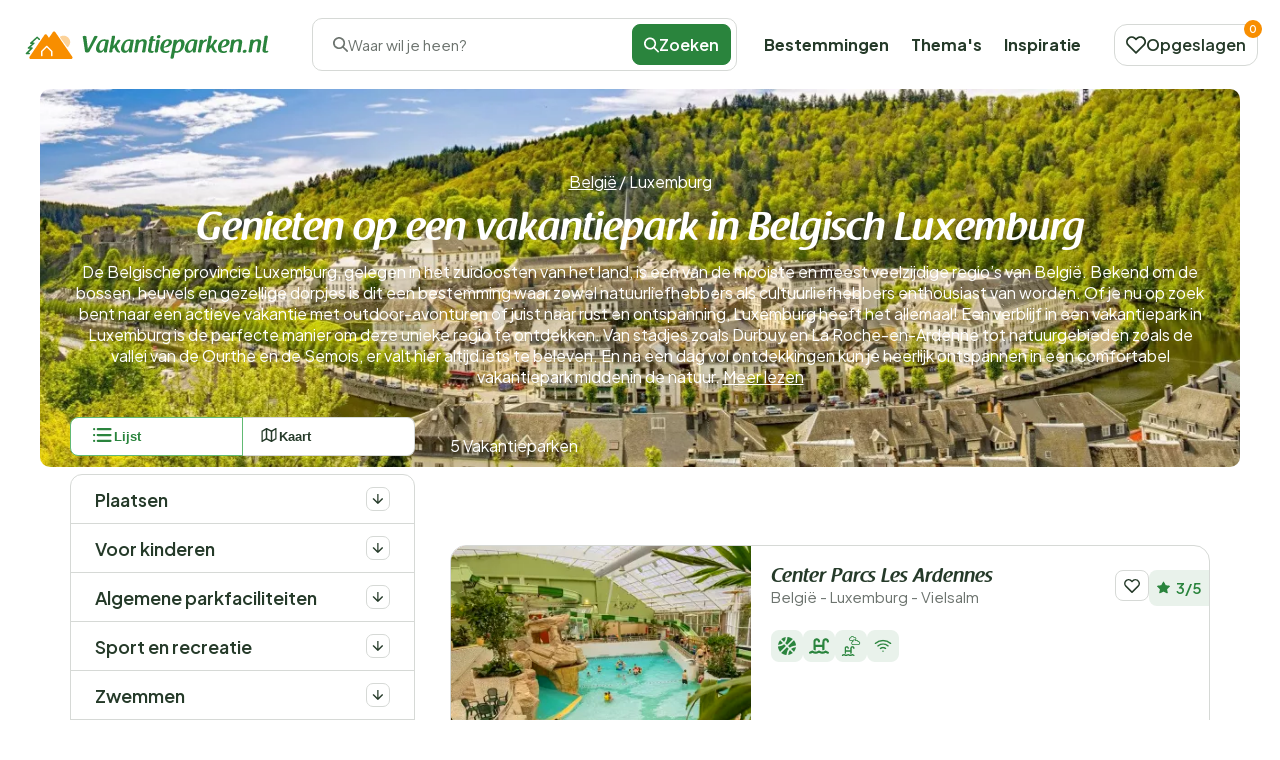

--- FILE ---
content_type: text/html; charset=UTF-8
request_url: https://www.vakantieparken.nl/belgie/luxemburg
body_size: 35987
content:
<!DOCTYPE html>
<html lang="nl-nl">

<head>
    <meta charset="UTF-8">

    <link rel="dns-prefetch" href="https://www.googletagmanager.com">
    <link rel="dns-prefetch" href="https://www.google-analytics.com">
    <link rel="dns-prefetch" href="https://fonts.gstatic.com">

    <link rel="preload" href="https://wct-2.com/wct.js" as="script">
    <link rel="preload" href="https://www.vakantieparken.nl/build/assets/raspoutinedemibold_tb.c2eb8684.woff2" as="font" type="font/woff2">

    <meta http-equiv="X-UA-Compatible" content="IE=edge">
    <meta name="viewport" content="width=device-width, initial-scale=1.0">
    <meta name="csrf-token" content="">

    <meta name="search-route" content="https://www.vakantieparken.nl/zoeken-ajax">
    <meta name="filter-route" content="https://www.vakantieparken.nl/filter-ajax">
    <meta name="availability-check" content="https://www.vakantieparken.nl/ajax">
    <meta name="available-dates" content="https://www.vakantieparken.nl/datum-ajax">
    <meta name="available-initial-dates" content="https://www.vakantieparken.nl/initiele-datums-ajax">
    <meta name="available-dates-for-date" content="https://www.vakantieparken.nl/datums-voor-datum-ajax">
    <meta name="available-nights" content="https://www.vakantieparken.nl/alle-beschikbaarheden-nachten-ajax">
    <meta name="available-price" content="https://www.vakantieparken.nl/prijs-ajax">
    <meta name="duplicate-accommodations" content="https://www.vakantieparken.nl/accommodatie-duplicaten">
    <meta name="wishlist" content="https://www.vakantieparken.nl/verlanglijst">
    <meta name="wishlist-page" content="https://www.vakantieparken.nl/verlanglijst-pagina">
    <meta name="log-page" content="https://www.vakantieparken.nl/log">
    <meta name="accommodation-plural" content="Vakantieparken">
    <title>Vakantiepark in Belgisch Luxemburg boeken? |
        Vakantieparken.nl</title>
    <meta name="description" content="Ontdek de prachtige natuur en cultuur van de Belgische provincie Luxemburg. Verblijf in een vakantiepark en beleef een ontspannen en actieve vakantie in de Ardennen.">

            <meta property="og:title" content="">
        <meta property="og:description" content="">
        <meta property="og:image" content="https://www.vakantieparken.nl/storage/media/10002065/home-hero-image-parken.webp">
        <meta property="og:type" content="website">
        <meta property="og:site_name" content="Vakantieparken.nl">
        <meta property="og:site_url" content="https://www.vakantieparken.nl/belgie/luxemburg">
        <meta property="og:url" content="https://www.vakantieparken.nl/belgie/luxemburg">
        <meta name="twitter:card" content="summary_large_image">
        <meta name="twitter:site" content="Vakantieparken.nl">
        <meta name="twitter:title" content="">
        <meta name="twitter:description" content="">
        <meta name="twitter:image" content="https://www.vakantieparken.nl/storage/media/10002065/home-hero-image-parken.webp">
        <link rel="icon" href="https://www.vakantieparken.nl/img/websites/4/favicon.svg" type="image/svg+xml">

    <meta name="robots" content="index,follow" />
            <link rel="canonical" href="https://www.vakantieparken.nl/belgie/luxemburg">

                    <link rel="alternate" href="https://www.vakantieparken.nl/belgie/luxemburg" hreflang="nl-nl"/><link rel="alternate" href="https://www.vakantieparken.nl/belgie/luxemburg" hreflang="x-default"/>
            
    
    

    <link rel="preload" as="style" href="https://www.vakantieparken.nl/build/assets/app.bd9e95d6.css" /><link rel="stylesheet" href="https://www.vakantieparken.nl/build/assets/app.bd9e95d6.css" data-navigate-track="reload" />
    
            <script>
            (function(w, d, s, l, i) {
                w[l] = w[l] || [];
                w[l].push({
                    'gtm.start': new Date().getTime(),
                    event: 'gtm.js'
                });
                var f = d.getElementsByTagName(s)[0],
                    j = d.createElement(s),
                    dl = l != 'dataLayer' ? '&l=' + l : '';
                j.async = true;
                j.src =
                    'https://www.googletagmanager.com/gtm.js?id=' + i + dl;
                f.parentNode.insertBefore(j, f);
            })(window, document, 'script', 'dataLayer', 'GTM-T6LNW4QW');
        </script>
    
    <script type="text/javascript">
        (function(w, c, t, u) {
            w._wct = w._wct || {};
            w._wct = u;
            var s = c.createElement(t);
            s.type = 'text/javascript';
            s.async = true;
            s.src = 'https://wct-2.com/wct.js?type=session';
            var r = c.getElementsByTagName(t)[0];
            r.parentNode.insertBefore(s, r);
        }(window, document, 'script', {
            'uid': 'cVaViC',
            'proxy': 'https://wct-2.com',
            'auto_tagging': false
        }));
    </script>

    <script src="https://kit.fontawesome.com/5e3d25cf7b.js" crossorigin="anonymous"></script>

        <link rel="preload" as="style" href="https://www.vakantieparken.nl/build/assets/country.ea66ea14.css" /><link rel="stylesheet" href="https://www.vakantieparken.nl/build/assets/country.ea66ea14.css" data-navigate-track="reload" /></head>

<body class="">

            <div class="header">
    <div class="wide-container">
        <div class="inner">

            <div class="btn btn-outline js-nav-toggle" id="nav-toggle">
                <div class="menu-icon">
                    <span></span>
                    <span></span>
                    <span></span>
                </div>
            </div>

            <button class="btn btn-outline btn-search-toggle" data-toggle="modal" data-target="#searchModal" title="Zoeken">
                <i class="recreation-icon search">
        <svg fill="currentColor" xmlns="http://www.w3.org/2000/svg" width="31.235" height="31.236" viewBox="0 0 31.235 31.236"><path d="M28.168,30.71l-7.97-7.97a12.644,12.644,0,1,1,2.54-2.541l7.97,7.97a1.8,1.8,0,0,1-2.54,2.541ZM3.593,12.631a9.033,9.033,0,0,0,15.31,6.5q.052-.062.11-.12t.12-.11a9.036,9.036,0,1,0-15.54-6.272Z"/></svg>
    
    </i>
            </button>

            <a href="https://www.vakantieparken.nl">
                <img class="logo-mobile" width="110" height="51px" src="https://www.vakantieparken.nl/img/websites/4/logo-staand.svg" alt="Logo Vakantieparken.nl">
                <img class="logo-desktop" width="250px" height="30px" src="https://www.vakantieparken.nl/img/websites/4/logo.svg" alt="Logo Vakantieparken.nl">
                <img class="logo-homepage" width="250px" height="30px" src="https://www.vakantieparken.nl/img/websites/4/logo-wit.svg" alt="Logo Vakantieparken.nl">
            </a>

            <div class="search-toggle sh-medium" data-toggle="modal" data-target="#searchModal">
                <i class="recreation-icon search">
        <svg fill="currentColor" xmlns="http://www.w3.org/2000/svg" width="31.235" height="31.236" viewBox="0 0 31.235 31.236"><path d="M28.168,30.71l-7.97-7.97a12.644,12.644,0,1,1,2.54-2.541l7.97,7.97a1.8,1.8,0,0,1-2.54,2.541ZM3.593,12.631a9.033,9.033,0,0,0,15.31,6.5q.052-.062.11-.12t.12-.11a9.036,9.036,0,1,0-15.54-6.272Z"/></svg>
    
    </i>
                <span>Waar wil je heen?</span>
                
                <a class="btn btn-primary" name="searche-button">
                    <i class="recreation-icon search">
        <svg fill="currentColor" xmlns="http://www.w3.org/2000/svg" width="31.235" height="31.236" viewBox="0 0 31.235 31.236"><path d="M28.168,30.71l-7.97-7.97a12.644,12.644,0,1,1,2.54-2.541l7.97,7.97a1.8,1.8,0,0,1-2.54,2.541ZM3.593,12.631a9.033,9.033,0,0,0,15.31,6.5q.052-.062.11-.12t.12-.11a9.036,9.036,0,1,0-15.54-6.272Z"/></svg>
    
    </i>
                    Zoeken</a>
            </div>

            <div class="collapse js-collapse">
                <ul class="primary-menu">
                    <li><a href="https://www.vakantieparken.nl/bestemmingen">Bestemmingen</a></li>
                    <li><a href="https://www.vakantieparken.nl/themas">Thema&#039;s</a></li>
                    <li><a href="https://www.vakantieparken.nl/blog">Inspiratie</a></li>
                    
                </ul>

                <div class="divider-line"></div>

                <ul class="secondary-menu">
                    <li><a href="https://www.vakantieparken.nl/over-ons">Over ons</a></li>
                    <li><a href="https://www.vakantieparken.nl/adverteren">Adverteren</a></li>
                    <li><a href="https://www.vakantieparken.nl/faq">FAQ</a></li>
                    <li><a href="https://www.vakantieparken.nl/contact">Contact</a></li>
                </ul>
            </div>

            <a data-count="0" href="https://www.vakantieparken.nl/mijn-accommodaties" class="btn btn-outline" id="saved-accomodations" title="Opgeslagen">
                <i class="recreation-icon like">
        <svg fill="currentColor" xmlns="http://www.w3.org/2000/svg" width="32" height="28.293" viewBox="0 0 32 28.293"><path d="M24.441,3.747A9.131,9.131,0,0,1,30.9,19.336L18.631,31.6a1.5,1.5,0,0,1-2.118,0L4.247,19.336A9.131,9.131,0,1,1,17.161,6.422l.412.412.412-.412A9.069,9.069,0,0,1,24.441,3.747ZM17.573,28.426,28.78,17.218A6.136,6.136,0,1,0,20.1,8.54l-1.471,1.471a1.5,1.5,0,0,1-2.118,0L15.043,8.54a6.136,6.136,0,0,0-8.678,8.678Z" transform="translate(-1.573 -3.747)"/></svg>
    
    </i>
                <span>Opgeslagen</span>
            </a>
        </div>

    </div>
    <div class="form-page">
        <div class="container">
            <div class="inner">
                <a href="https://www.vakantieparken.nl">
                    <img class="logo-mobile" src="https://www.vakantieparken.nl/img/websites/4/logo-staand.svg" alt="Logo Vakantieparken.nl">
                    <img class="logo-desktop" src="https://www.vakantieparken.nl/img/websites/4/logo.svg" alt="Logo Vakantieparken.nl">
                </a>

                <ul class="usps">
                    <li>
                        <i class="recreation-icon check">
        <svg fill="currentColor" xmlns="http://www.w3.org/2000/svg" width="31.694" height="23.437" viewBox="0 0 31.694 23.437"><path d="M15.893,31.437a2.635,2.635,0,0,1-1.863-.772L5.772,22.407A2.635,2.635,0,1,1,9.5,18.681l6.394,6.394,16.3-16.3A2.635,2.635,0,0,1,35.923,12.5L17.756,30.665A2.635,2.635,0,0,1,15.893,31.437Z" transform="translate(-5 -8)"/></svg>
    
    </i>
                        Actueel &amp; betrouwbaar
                    </li>
                    <li>
                        <i class="recreation-icon check">
        <svg fill="currentColor" xmlns="http://www.w3.org/2000/svg" width="31.694" height="23.437" viewBox="0 0 31.694 23.437"><path d="M15.893,31.437a2.635,2.635,0,0,1-1.863-.772L5.772,22.407A2.635,2.635,0,1,1,9.5,18.681l6.394,6.394,16.3-16.3A2.635,2.635,0,0,1,35.923,12.5L17.756,30.665A2.635,2.635,0,0,1,15.893,31.437Z" transform="translate(-5 -8)"/></svg>
    
    </i>
                        Direct boeken
                    </li>
                    <li>
                        <i class="recreation-icon check">
        <svg fill="currentColor" xmlns="http://www.w3.org/2000/svg" width="31.694" height="23.437" viewBox="0 0 31.694 23.437"><path d="M15.893,31.437a2.635,2.635,0,0,1-1.863-.772L5.772,22.407A2.635,2.635,0,1,1,9.5,18.681l6.394,6.394,16.3-16.3A2.635,2.635,0,0,1,35.923,12.5L17.756,30.665A2.635,2.635,0,0,1,15.893,31.437Z" transform="translate(-5 -8)"/></svg>
    
    </i>
                        Lage prijzen
                    </li>
                </ul>

            </div>
        </div>
    </div>
    <div class="affiliate-page">
        <div class="container">
            <div class="inner">
                <a href="https://www.vakantieparken.nl">
                    <img class="logo-mobile" src="https://www.vakantieparken.nl/img/websites/4/logo-staand.svg" alt="Logo Vakantieparken.nl">
                    <img class="logo-desktop" src="https://www.vakantieparken.nl/img/websites/4/logo.svg" alt="Logo Vakantieparken.nl">
                </a>
            </div>
        </div>
    </div>
</div>

<div class="modal search-modal" id="searchModal">
    <form class="modal-dialog" action="https://www.vakantieparken.nl/zoeken">
        <input type="hidden" class="search-country" value="">
        <input type="hidden" class="search-province" value="">
        <input type="hidden" class="search-city" value="">
        <input type="hidden" class="search-area" value="">

        <div class="modal-header">
            <span class="h3 header-base modal-title">Zoeken</span>
            <button class="close-btn" title="Menu sluiten">
                <i class="recreation-icon close">
        <svg fill="currentColor" xmlns="http://www.w3.org/2000/svg" width="31.525" height="31.526" viewBox="0 0 31.525 31.526"><path d="M39.043,3.694H1.847A1.847,1.847,0,0,1,1.847,0h37.2a1.847,1.847,0,1,1,0,3.694Z" transform="translate(2.612 0) rotate(45)"/><path d="M39.043,3.694H1.847A1.847,1.847,0,1,1,1.847,0h37.2a1.847,1.847,0,1,1,0,3.694Z" transform="translate(0 28.913) rotate(-45)"/></svg>
    
    </i>
            </button>
        </div>
        <div class="modal-body">
            <div class="modal-section">
                <div class="form-addon">
                    <label>Waar wil je naartoe?</label>
                    <div class="form-text search-icon">
                        <i class="recreation-icon search">
        <svg fill="currentColor" xmlns="http://www.w3.org/2000/svg" width="31.235" height="31.236" viewBox="0 0 31.235 31.236"><path d="M28.168,30.71l-7.97-7.97a12.644,12.644,0,1,1,2.54-2.541l7.97,7.97a1.8,1.8,0,0,1-2.54,2.541ZM3.593,12.631a9.033,9.033,0,0,0,15.31,6.5q.052-.062.11-.12t.12-.11a9.036,9.036,0,1,0-15.54-6.272Z"/></svg>
    
    </i>
                    </div>
                    
                    <input class="form-input form-input-location" value="" placeholder="Waar wil je naartoe?">
                    
                    
                    
                    
                </div>
                <div class="modal-form-body">
                    <div class="term-dropdown-modal">
                        <div class="recommendedItemsGroupModal">

                        </div>
                    </div>
                </div>
            </div>

            
                    </div>

        <div class="modal-footer">
                        <div class="modal-buttons">
                                <button title="Direct zoeken" type="button" class="btn btn-primary">Zoeken</button>
            </div>
        </div>
    </form>
</div>
    
    
    <section class="rms-header rms-header__area has-background-image">
        <div class="inner">
            <div class="container">
                <div class="text">
                    <div class="breadcrumb">
        <ul>
                                                <li>
                        <a href="https://www.vakantieparken.nl/belgie">
                            België
                        </a>
                    </li>
                    <li class="divider">/</li>
                                                                <li>
                        <span>
                            Luxemburg
                        </span>
                    </li>
                                    </ul>
    </div>

        <script type="application/ld+json">
        {"@context":"https:\/\/schema.org","@type":"BreadcrumbList","itemListElement":[{"@type":"ListItem","position":1,"item":{"@id":"https:\/\/www.vakantieparken.nl\/belgie","name":"Belgi\u00eb"}},{"@type":"ListItem","position":2,"item":{"@id":"https:\/\/www.vakantieparken.nl\/belgie\/luxemburg","name":"Luxemburg"}}]}
    </script>
                        <h1>Genieten op een vakantiepark in Belgisch Luxemburg</h1>
                    <div class="short-description collapsed-mobile">De Belgische provincie Luxemburg, gelegen in het zuidoosten van het land, is een van de mooiste en meest veelzijdige regio’s van België. Bekend om de bossen, heuvels en gezellige dorpjes is dit een bestemming waar zowel natuurliefhebbers als cultuurliefhebbers enthousiast van worden. Of je nu op zoek bent naar een actieve vakantie met outdoor-avonturen of juist naar rust en ontspanning, Luxemburg heeft het allemaal! Een verblijf in een vakantiepark in Luxemburg is de perfecte manier om deze unieke regio te ontdekken. Van stadjes zoals Durbuy en La Roche-en-Ardenne tot natuurgebieden zoals de vallei van de Ourthe en de Semois, er valt hier altijd iets te beleven. En na een dag vol ontdekkingen kun je heerlijk ontspannen in een comfortabel vakantiepark middenin de natuur.                            <a href="#information">Meer lezen</a></div>
<button class="show-short-description ">
    <span>Meer lezen</span>
    <i class="recreation-icon chevron-down">
        <svg fill="currentColor" xmlns="http://www.w3.org/2000/svg" width="31.781" height="17.679" viewBox="0 0 31.781 17.679"><path d="M15.14,16.929a1.788,1.788,0,0,1-1.264-.524L-.226,2.3A1.788,1.788,0,0,1,2.3-.226L15.14,12.613,27.98-.226A1.788,1.788,0,0,1,30.508,2.3l-14.1,14.1A1.788,1.788,0,0,1,15.14,16.929Z" transform="translate(0.75 0.75)"/></svg>
    
    </i>
</button>
                </div>
            </div>
            <img width="200px" height="200px" alt="Genieten op een vakantiepark in Belgisch Luxemburg"  loading="lazy" srcset="https://www.vakantieparken.nl/storage/media/10000160/responsive-images/camping-belgisch-luxemburg-header___webp_1920_600.webp 1920w, https://www.vakantieparken.nl/storage/media/10000160/responsive-images/camping-belgisch-luxemburg-header___webp_1606_502.webp 1606w, https://www.vakantieparken.nl/storage/media/10000160/responsive-images/camping-belgisch-luxemburg-header___webp_1343_420.webp 1343w, https://www.vakantieparken.nl/storage/media/10000160/responsive-images/camping-belgisch-luxemburg-header___webp_1124_351.webp 1124w, https://www.vakantieparken.nl/storage/media/10000160/responsive-images/camping-belgisch-luxemburg-header___webp_940_294.webp 940w, https://www.vakantieparken.nl/storage/media/10000160/responsive-images/camping-belgisch-luxemburg-header___webp_787_246.webp 787w, https://www.vakantieparken.nl/storage/media/10000160/responsive-images/camping-belgisch-luxemburg-header___webp_658_206.webp 658w, https://www.vakantieparken.nl/storage/media/10000160/responsive-images/camping-belgisch-luxemburg-header___webp_550_172.webp 550w, https://www.vakantieparken.nl/storage/media/10000160/responsive-images/camping-belgisch-luxemburg-header___webp_460_144.webp 460w, https://www.vakantieparken.nl/storage/media/10000160/responsive-images/camping-belgisch-luxemburg-header___webp_385_120.webp 385w, https://www.vakantieparken.nl/storage/media/10000160/responsive-images/camping-belgisch-luxemburg-header___webp_322_101.webp 322w, [data-uri] 32w" onload="window.requestAnimationFrame(function(){if(!(size=getBoundingClientRect().width))return;onload=null;sizes=Math.ceil(size/window.innerWidth*100)+'vw';});" sizes="1px" src="https://www.vakantieparken.nl/storage/media/10000160/conversions/camping-belgisch-luxemburg-header-webp.webp" width="1920" height="600">

        </div>
    </section>

    <main class="page page__area">
        <section class="filter-results">
    <div class="mobile-filter js-mobile-filter">
        <div class="container">
            <div class="inner">
                <button class="btn btn-outline js-filter-toggle">
                    <i class="recreation-icon filter">
        <svg fill="currentColor" xmlns="http://www.w3.org/2000/svg" width="32.13" height="21.05" viewBox="0 0 32.13 21.05"><path d="M29.718,2.574H.912a1.662,1.662,0,1,1,0-3.324H29.718a1.662,1.662,0,1,1,0,3.324Z" transform="translate(0.75 0.75)"/><path d="M20.854,2.574H.912a1.662,1.662,0,1,1,0-3.324H20.854a1.662,1.662,0,1,1,0,3.324Z" transform="translate(5.182 9.613)"/><path d="M7.559,2.574H.912a1.662,1.662,0,1,1,0-3.324H7.559a1.662,1.662,0,0,1,0,3.324Z" transform="translate(11.829 18.477)"/></svg>
    
    </i>
                    Filteren
                </button>
                <button class="btn btn-outline" data-toggle="modal" data-target="#searchModal">
                    <i class="recreation-icon search">
        <svg fill="currentColor" xmlns="http://www.w3.org/2000/svg" width="31.235" height="31.236" viewBox="0 0 31.235 31.236"><path d="M28.168,30.71l-7.97-7.97a12.644,12.644,0,1,1,2.54-2.541l7.97,7.97a1.8,1.8,0,0,1-2.54,2.541ZM3.593,12.631a9.033,9.033,0,0,0,15.31,6.5q.052-.062.11-.12t.12-.11a9.036,9.036,0,1,0-15.54-6.272Z"/></svg>
    
    </i>
                    Zoeken
                </button>
                
            </div>
        </div>
    </div>
    <div class="container">
        <span class="total-accommodations-sidebar  none ">
            5
            Vakantieparken
        </span>
        <div class="inner">
            <div class="sidebar js-filters">
                <div class="sidebar-header">
                    <span>Filters</span>
                    <div class="btn btn-outline js-filter-toggle">
                        <i class="recreation-icon close">
        <svg fill="currentColor" xmlns="http://www.w3.org/2000/svg" width="31.525" height="31.526" viewBox="0 0 31.525 31.526"><path d="M39.043,3.694H1.847A1.847,1.847,0,0,1,1.847,0h37.2a1.847,1.847,0,1,1,0,3.694Z" transform="translate(2.612 0) rotate(45)"/><path d="M39.043,3.694H1.847A1.847,1.847,0,1,1,1.847,0h37.2a1.847,1.847,0,1,1,0,3.694Z" transform="translate(0 28.913) rotate(-45)"/></svg>
    
    </i>
                    </div>
                </div>
                <div class="sidebar-inner">

                    
                    <div id="sidebar-filters">
                                                                                    <div class="hidden-filters">
                                    <input type="hidden" class="search-country" value="2226">
                                    <input type="hidden" class="search-province" value="3572">
                                    <input type="hidden" class="search-department" value="">
                                    <input type="hidden" class="search-city" value="">
                                    <input type="hidden" class="search-area" value="">
                                    <input type="hidden" class="search-theme" value="">
                                </div>
                                                                            <div class="mb-3">
                            <div class="view-selector">
    <div class="btn-group">
        <button type="button" class="btn-outline  selected "  style='pointer-events: none'  rel="nofollow"
            data-map="kaart"
            onclick="event.preventDefault(); let target = event.target.closest('.btn-outline'); let mapTranslation = target.dataset.map; target.href = window.location.origin + (false ? window.location.pathname + '/' + mapTranslation : window.location.pathname.replace(`/${mapTranslation}`, '')) + window.location.search; window.location.href = target.href; ">
            <span>
                <i class="recreation-icon list">
        <svg fill="currentColor" xmlns="http://www.w3.org/2000/svg" width="24.049" height="24.049" viewBox="0 0 24.049 24.049"><path d="M34.877,11.951H13.038a1.913,1.913,0,1,1,0-3.826H34.877a1.913,1.913,0,0,1,0,3.826Z" transform="translate(-4.878 -8.061)"/><path d="M34.877,20.951H13.038a1.913,1.913,0,1,1,0-3.826H34.877a1.913,1.913,0,0,1,0,3.826Z" transform="translate(-4.878 -6.981)"/><path d="M34.877,29.951H13.038a1.913,1.913,0,1,1,0-3.826H34.877a1.913,1.913,0,0,1,0,3.826Z" transform="translate(-4.878 -5.902)"/><path d="M1.913,0A1.913,1.913,0,1,1,0,1.913,1.913,1.913,0,0,1,1.913,0Z"/><path d="M1.913,0A1.913,1.913,0,1,1,0,1.913,1.913,1.913,0,0,1,1.913,0Z" transform="translate(0 10.144)"/><path d="M1.913,0A1.913,1.913,0,1,1,0,1.913,1.913,1.913,0,0,1,1.913,0Z" transform="translate(0 20.223)"/></svg>
    
    </i>
            </span>
            Lijst
            <input type="radio" name="view-selector" value="list">
        </button>
        <button type="button" class="btn-outline "  rel="nofollow"
            data-map="kaart"
            onclick="event.preventDefault(); let target = event.target.closest('.btn-outline'); let mapTranslation = target.dataset.map; target.href = window.location.origin + (true ? window.location.pathname + '/' + mapTranslation : window.location.pathname.replace(`/${mapTranslation}`, '')) + window.location.search; window.location.href = target.href; ">
            <span>
                <i class="recreation-icon map">
        <svg fill="currentColor" xmlns="http://www.w3.org/2000/svg" width="18.183" height="16.683" viewBox="0 0 18.183 16.683"><path d="M6.841,2.25a.839.839,0,0,1,.376.089l5.6,2.8,4.861-2.778a.84.84,0,0,1,1.257.729v12a.84.84,0,0,1-.423.729l-5.251,3a.84.84,0,0,1-.792.022l-5.6-2.8L2.007,18.822A.84.84,0,0,1,.75,18.093v-12a.84.84,0,0,1,.423-.729l5.251-3A.84.84,0,0,1,6.841,2.25Zm6,4.68a.839.839,0,0,1-.376-.089l-5.6-2.8L2.43,6.578V16.645l3.994-2.283a.84.84,0,0,1,.792-.022l5.6,2.8L17.253,14.6V4.537L13.259,6.82A.84.84,0,0,1,12.842,6.93Z" transform="translate(-0.75 -2.25)"/><path d="M12.09,15.932a.84.84,0,0,1-.84-.84v-12a.84.84,0,0,1,1.68,0v12A.84.84,0,0,1,12.09,15.932Z" transform="translate(-5.999 -2.25)"/><path d="M24.09,21.932a.84.84,0,0,1-.84-.84v-12a.84.84,0,1,1,1.68,0v12A.84.84,0,0,1,24.09,21.932Z" transform="translate(-11.998 -5.249)"/></svg>

    
    </i>
            </span>
            Kaart
        </button>
    </div>
</div>
                        </div>

                        
                        
                        <div class="accordion accordion-bordered accordion-arrows-down" id="filters-sidebar">

                            
                            
                            
                            
                                                            <div class="accordion-item">
                                    <div class="accordion-header">
                                        <span class="accordion-title">
                                            Plaatsen
                                            <span class="accordion-count"></span>
                                        </span>
                                        <button class="accordion-trigger" title="open plaatsen filter">
                                            <i class="recreation-icon arrow-right">
        <svg fill="currentColor" xmlns="http://www.w3.org/2000/svg" width="31.781" height="31.781" viewBox="0 0 31.781 31.781"><path d="M14.39.622.621,14.389a2.12,2.12,0,0,0-.615,1.347v.031c0,.006,0,.013,0,.019v.01c0,.005,0,.01,0,.015s0,.009,0,.014,0,.008,0,.012,0,.012,0,.017,0,.006,0,.009,0,.018,0,.026,0,.018,0,.026,0,.006,0,.009,0,.012,0,.017,0,.008,0,.012,0,.009,0,.014,0,.01,0,.015v.01c0,.006,0,.013,0,.019v.031a2.119,2.119,0,0,0,.615,1.347L14.39,31.16a2.122,2.122,0,1,0,3-3L7.244,18.012H29.659a2.122,2.122,0,1,0,0-4.243H7.244L17.391,3.622a2.122,2.122,0,1,0-3-3Z" transform="translate(31.781 31.781) rotate(180)"/></svg>
    
    </i>
                                        </button>
                                    </div>
                                    <div class="accordion-body">
                                        <div class="accordion-inner">
                                            <div class="form-addon">
                                                <div class="form-text">
                                                    <i class="recreation-icon search">
        <svg fill="currentColor" xmlns="http://www.w3.org/2000/svg" width="31.235" height="31.236" viewBox="0 0 31.235 31.236"><path d="M28.168,30.71l-7.97-7.97a12.644,12.644,0,1,1,2.54-2.541l7.97,7.97a1.8,1.8,0,0,1-2.54,2.541ZM3.593,12.631a9.033,9.033,0,0,0,15.31,6.5q.052-.062.11-.12t.12-.11a9.036,9.036,0,1,0-15.54-6.272Z"/></svg>
    
    </i>
                                                </div>
                                                <input type="text" class="cities-input form-input" placeholder="Plaatsen">
                                            </div>
                                            <ul class="dropdown-cities filter-group">
                                                                                                    <li>
                                                        <div class="form-check">
                                                            <input type="checkbox" name="cities[]" value="1466233" id="city-1466233">
                                                            <label for="city-1466233">
                                                                Barvaux
                                                                (1)
                                                            </label>
                                                        </div>
                                                    </li>
                                                                                                    <li>
                                                        <div class="form-check">
                                                            <input type="checkbox" name="cities[]" value="22016" id="city-22016">
                                                            <label for="city-22016">
                                                                Ethe
                                                                (1)
                                                            </label>
                                                        </div>
                                                    </li>
                                                                                                    <li>
                                                        <div class="form-check">
                                                            <input type="checkbox" name="cities[]" value="1465577" id="city-1465577">
                                                            <label for="city-1465577">
                                                                Hotton
                                                                (1)
                                                            </label>
                                                        </div>
                                                    </li>
                                                                                                    <li>
                                                        <div class="form-check">
                                                            <input type="checkbox" name="cities[]" value="10360" id="city-10360">
                                                            <label for="city-10360">
                                                                Vielsalm
                                                                (2)
                                                            </label>
                                                        </div>
                                                    </li>
                                                                                            </ul>
                                        </div>
                                    </div>
                                </div>
                            
                            
                                                            <div id="accordion-city" class="accordion-item  accordion-empty ">
                                    <div class="accordion-header">
                                        <span class="accordion-title">
                                            Plaatsen
                                            <span class="accordion-count"></span>
                                        </span>
                                        <button class="accordion-trigger" title="open steden filter">
                                            <i class="recreation-icon arrow-right">
        <svg fill="currentColor" xmlns="http://www.w3.org/2000/svg" width="31.781" height="31.781" viewBox="0 0 31.781 31.781"><path d="M14.39.622.621,14.389a2.12,2.12,0,0,0-.615,1.347v.031c0,.006,0,.013,0,.019v.01c0,.005,0,.01,0,.015s0,.009,0,.014,0,.008,0,.012,0,.012,0,.017,0,.006,0,.009,0,.018,0,.026,0,.018,0,.026,0,.006,0,.009,0,.012,0,.017,0,.008,0,.012,0,.009,0,.014,0,.01,0,.015v.01c0,.006,0,.013,0,.019v.031a2.119,2.119,0,0,0,.615,1.347L14.39,31.16a2.122,2.122,0,1,0,3-3L7.244,18.012H29.659a2.122,2.122,0,1,0,0-4.243H7.244L17.391,3.622a2.122,2.122,0,1,0-3-3Z" transform="translate(31.781 31.781) rotate(180)"/></svg>
    
    </i>
                                        </button>
                                    </div>
                                    <div class="accordion-body">
                                        <div class="accordion-inner">
                                            <div class="filter-group">
                                                                                                    <div class="form-check">
                                                        <input type="checkbox" name="cities[]" value="1466233" id="city-1466233">
                                                        <label for="city-1466233">
                                                            Barvaux
                                                            (1)
                                                        </label>
                                                    </div>
                                                                                                    <div class="form-check">
                                                        <input type="checkbox" name="cities[]" value="22016" id="city-22016">
                                                        <label for="city-22016">
                                                            Ethe
                                                            (1)
                                                        </label>
                                                    </div>
                                                                                                    <div class="form-check">
                                                        <input type="checkbox" name="cities[]" value="1465577" id="city-1465577">
                                                        <label for="city-1465577">
                                                            Hotton
                                                            (1)
                                                        </label>
                                                    </div>
                                                                                                    <div class="form-check">
                                                        <input type="checkbox" name="cities[]" value="10360" id="city-10360">
                                                        <label for="city-10360">
                                                            Vielsalm
                                                            (2)
                                                        </label>
                                                    </div>
                                                                                            </div>
                                        </div>
                                    </div>
                                </div>
                            
                            <div id="accordion-geo-range" class="accordion-item  accordion-empty ">
                                <div class="accordion-header">
                                    <span class="accordion-title">
                                        Afstand
                                        <span class="accordion-count"></span>
                                    </span>
                                    <button class="accordion-trigger" title="open Afstand filter">
                                        <i class="recreation-icon arrow-right">
        <svg fill="currentColor" xmlns="http://www.w3.org/2000/svg" width="31.781" height="31.781" viewBox="0 0 31.781 31.781"><path d="M14.39.622.621,14.389a2.12,2.12,0,0,0-.615,1.347v.031c0,.006,0,.013,0,.019v.01c0,.005,0,.01,0,.015s0,.009,0,.014,0,.008,0,.012,0,.012,0,.017,0,.006,0,.009,0,.018,0,.026,0,.018,0,.026,0,.006,0,.009,0,.012,0,.017,0,.008,0,.012,0,.009,0,.014,0,.01,0,.015v.01c0,.006,0,.013,0,.019v.031a2.119,2.119,0,0,0,.615,1.347L14.39,31.16a2.122,2.122,0,1,0,3-3L7.244,18.012H29.659a2.122,2.122,0,1,0,0-4.243H7.244L17.391,3.622a2.122,2.122,0,1,0-3-3Z" transform="translate(31.781 31.781) rotate(180)"/></svg>
    
    </i>
                                    </button>
                                </div>
                                <div class="accordion-body">
                                    <div class="accordion-inner">
                                        <div class="dropdown-geo filter-group">
                                            <div class="geo-range-slider">
                                                <div class="sliders_control">
                                                                                                            <input type="range" class="geo-range" name="geo_range" value="0" min="0" max="100">
                                                        <label class="geo-range-input"for="geo_range">+0
                                                            kilometer</label>
                                                                                                    </div>
                                            </div>
                                        </div>
                                    </div>
                                </div>
                            </div>

                            
                                                                                                                                                                                                                                                                                    <div id="accordion-property-125" class="accordion-item accordion-property ">
                                        <div class="accordion-header">
                                            <span class="accordion-title">
                                                Voor kinderen
                                                <span class="accordion-count"></span>
                                            </span>
                                            <button class="accordion-trigger" title="open Voor kinderen filter">
                                                <i class="recreation-icon arrow-right">
        <svg fill="currentColor" xmlns="http://www.w3.org/2000/svg" width="31.781" height="31.781" viewBox="0 0 31.781 31.781"><path d="M14.39.622.621,14.389a2.12,2.12,0,0,0-.615,1.347v.031c0,.006,0,.013,0,.019v.01c0,.005,0,.01,0,.015s0,.009,0,.014,0,.008,0,.012,0,.012,0,.017,0,.006,0,.009,0,.018,0,.026,0,.018,0,.026,0,.006,0,.009,0,.012,0,.017,0,.008,0,.012,0,.009,0,.014,0,.01,0,.015v.01c0,.006,0,.013,0,.019v.031a2.119,2.119,0,0,0,.615,1.347L14.39,31.16a2.122,2.122,0,1,0,3-3L7.244,18.012H29.659a2.122,2.122,0,1,0,0-4.243H7.244L17.391,3.622a2.122,2.122,0,1,0-3-3Z" transform="translate(31.781 31.781) rotate(180)"/></svg>
    
    </i>
                                            </button>
                                        </div>
                                        <div class="accordion-body">
                                            <div class="accordion-inner filter-group">
                                                                                                    <div class="form-check ">
                                                        <input type="checkbox" name="property_125[]" value="586"
                                                            id="propval-586" >
                                                        <label for="propval-586">
                                                            Animatieprogramma
                                                            <span class="prop-count">1</span>
                                                        </label>
                                                    </div>
                                                                                                    <div class="form-check ">
                                                        <input type="checkbox" name="property_125[]" value="587"
                                                            id="propval-587" >
                                                        <label for="propval-587">
                                                            Binnenspeeltuin
                                                            <span class="prop-count">1</span>
                                                        </label>
                                                    </div>
                                                                                                    <div class="form-check ">
                                                        <input type="checkbox" name="property_125[]" value="588"
                                                            id="propval-588" >
                                                        <label for="propval-588">
                                                            Buitenspeeltuin
                                                            <span class="prop-count">1</span>
                                                        </label>
                                                    </div>
                                                                                                    <div class="form-check ">
                                                        <input type="checkbox" name="property_125[]" value="589"
                                                            id="propval-589" >
                                                        <label for="propval-589">
                                                            Kinderbad
                                                            <span class="prop-count">1</span>
                                                        </label>
                                                    </div>
                                                                                                    <div class="form-check ">
                                                        <input type="checkbox" name="property_125[]" value="590"
                                                            id="propval-590" >
                                                        <label for="propval-590">
                                                            Kinderboerderij
                                                            <span class="prop-count">1</span>
                                                        </label>
                                                    </div>
                                                                                                    <div class="form-check ">
                                                        <input type="checkbox" name="property_125[]" value="591"
                                                            id="propval-591" >
                                                        <label for="propval-591">
                                                            Kinderopvang
                                                            <span class="prop-count">1</span>
                                                        </label>
                                                    </div>
                                                                                            </div>
                                        </div>
                                    </div>
                                                                    <div id="accordion-property-127" class="accordion-item accordion-property  accordion-empty ">
                                        <div class="accordion-header">
                                            <span class="accordion-title">
                                                Eten en drinken
                                                <span class="accordion-count"></span>
                                            </span>
                                            <button class="accordion-trigger" title="open Eten en drinken filter">
                                                <i class="recreation-icon arrow-right">
        <svg fill="currentColor" xmlns="http://www.w3.org/2000/svg" width="31.781" height="31.781" viewBox="0 0 31.781 31.781"><path d="M14.39.622.621,14.389a2.12,2.12,0,0,0-.615,1.347v.031c0,.006,0,.013,0,.019v.01c0,.005,0,.01,0,.015s0,.009,0,.014,0,.008,0,.012,0,.012,0,.017,0,.006,0,.009,0,.018,0,.026,0,.018,0,.026,0,.006,0,.009,0,.012,0,.017,0,.008,0,.012,0,.009,0,.014,0,.01,0,.015v.01c0,.006,0,.013,0,.019v.031a2.119,2.119,0,0,0,.615,1.347L14.39,31.16a2.122,2.122,0,1,0,3-3L7.244,18.012H29.659a2.122,2.122,0,1,0,0-4.243H7.244L17.391,3.622a2.122,2.122,0,1,0-3-3Z" transform="translate(31.781 31.781) rotate(180)"/></svg>
    
    </i>
                                            </button>
                                        </div>
                                        <div class="accordion-body">
                                            <div class="accordion-inner filter-group">
                                                                                                    <div class="form-check  prop-empty ">
                                                        <input type="checkbox" name="property_127[]" value="598"
                                                            id="propval-598" >
                                                        <label for="propval-598">
                                                            Boodschappenservice
                                                            <span class="prop-count">0</span>
                                                        </label>
                                                    </div>
                                                                                                    <div class="form-check  prop-empty ">
                                                        <input type="checkbox" name="property_127[]" value="599"
                                                            id="propval-599" >
                                                        <label for="propval-599">
                                                            Café / Bar
                                                            <span class="prop-count">0</span>
                                                        </label>
                                                    </div>
                                                                                                    <div class="form-check  prop-empty ">
                                                        <input type="checkbox" name="property_127[]" value="600"
                                                            id="propval-600" >
                                                        <label for="propval-600">
                                                            Ontbijtservice
                                                            <span class="prop-count">0</span>
                                                        </label>
                                                    </div>
                                                                                                    <div class="form-check  prop-empty ">
                                                        <input type="checkbox" name="property_127[]" value="601"
                                                            id="propval-601" >
                                                        <label for="propval-601">
                                                            Restaurant
                                                            <span class="prop-count">0</span>
                                                        </label>
                                                    </div>
                                                                                                    <div class="form-check  prop-empty ">
                                                        <input type="checkbox" name="property_127[]" value="602"
                                                            id="propval-602" >
                                                        <label for="propval-602">
                                                            Snackbar
                                                            <span class="prop-count">0</span>
                                                        </label>
                                                    </div>
                                                                                            </div>
                                        </div>
                                    </div>
                                                                    <div id="accordion-property-2001" class="accordion-item accordion-property ">
                                        <div class="accordion-header">
                                            <span class="accordion-title">
                                                Algemene parkfaciliteiten
                                                <span class="accordion-count"></span>
                                            </span>
                                            <button class="accordion-trigger" title="open Algemene parkfaciliteiten filter">
                                                <i class="recreation-icon arrow-right">
        <svg fill="currentColor" xmlns="http://www.w3.org/2000/svg" width="31.781" height="31.781" viewBox="0 0 31.781 31.781"><path d="M14.39.622.621,14.389a2.12,2.12,0,0,0-.615,1.347v.031c0,.006,0,.013,0,.019v.01c0,.005,0,.01,0,.015s0,.009,0,.014,0,.008,0,.012,0,.012,0,.017,0,.006,0,.009,0,.018,0,.026,0,.018,0,.026,0,.006,0,.009,0,.012,0,.017,0,.008,0,.012,0,.009,0,.014,0,.01,0,.015v.01c0,.006,0,.013,0,.019v.031a2.119,2.119,0,0,0,.615,1.347L14.39,31.16a2.122,2.122,0,1,0,3-3L7.244,18.012H29.659a2.122,2.122,0,1,0,0-4.243H7.244L17.391,3.622a2.122,2.122,0,1,0-3-3Z" transform="translate(31.781 31.781) rotate(180)"/></svg>
    
    </i>
                                            </button>
                                        </div>
                                        <div class="accordion-body">
                                            <div class="accordion-inner filter-group">
                                                                                                    <div class="form-check  prop-empty ">
                                                        <input type="checkbox" name="property_2001[]" value="2002"
                                                            id="propval-2002" >
                                                        <label for="propval-2002">
                                                            Broodjesservice
                                                            <span class="prop-count">0</span>
                                                        </label>
                                                    </div>
                                                                                                    <div class="form-check ">
                                                        <input type="checkbox" name="property_2001[]" value="2003"
                                                            id="propval-2003" >
                                                        <label for="propval-2003">
                                                            Entertainment
                                                            <span class="prop-count">1</span>
                                                        </label>
                                                    </div>
                                                                                                    <div class="form-check  prop-empty ">
                                                        <input type="checkbox" name="property_2001[]" value="2006"
                                                            id="propval-2006" >
                                                        <label for="propval-2006">
                                                            Huisdieren niet toegestaan
                                                            <span class="prop-count">0</span>
                                                        </label>
                                                    </div>
                                                                                                    <div class="form-check ">
                                                        <input type="checkbox" name="property_2001[]" value="2007"
                                                            id="propval-2007" >
                                                        <label for="propval-2007">
                                                            Laadpaal voor elektrische auto
                                                            <span class="prop-count">1</span>
                                                        </label>
                                                    </div>
                                                                                                    <div class="form-check ">
                                                        <input type="checkbox" name="property_2001[]" value="2013"
                                                            id="propval-2013" >
                                                        <label for="propval-2013">
                                                            Supermarkt/minimarkt
                                                            <span class="prop-count">1</span>
                                                        </label>
                                                    </div>
                                                                                                    <div class="form-check  prop-empty ">
                                                        <input type="checkbox" name="property_2001[]" value="2014"
                                                            id="propval-2014" >
                                                        <label for="propval-2014">
                                                            Vuurwerkvrij
                                                            <span class="prop-count">0</span>
                                                        </label>
                                                    </div>
                                                                                                    <div class="form-check ">
                                                        <input type="checkbox" name="property_2001[]" value="2015"
                                                            id="propval-2015" >
                                                        <label for="propval-2015">
                                                            Wasserette
                                                            <span class="prop-count">1</span>
                                                        </label>
                                                    </div>
                                                                                                    <div class="form-check ">
                                                        <input type="checkbox" name="property_2001[]" value="2016"
                                                            id="propval-2016" >
                                                        <label for="propval-2016">
                                                            Wifi
                                                            <span class="prop-count">1</span>
                                                        </label>
                                                    </div>
                                                                                            </div>
                                        </div>
                                    </div>
                                                                    <div id="accordion-property-2002" class="accordion-item accordion-property ">
                                        <div class="accordion-header">
                                            <span class="accordion-title">
                                                Sport en recreatie
                                                <span class="accordion-count"></span>
                                            </span>
                                            <button class="accordion-trigger" title="open Sport en recreatie filter">
                                                <i class="recreation-icon arrow-right">
        <svg fill="currentColor" xmlns="http://www.w3.org/2000/svg" width="31.781" height="31.781" viewBox="0 0 31.781 31.781"><path d="M14.39.622.621,14.389a2.12,2.12,0,0,0-.615,1.347v.031c0,.006,0,.013,0,.019v.01c0,.005,0,.01,0,.015s0,.009,0,.014,0,.008,0,.012,0,.012,0,.017,0,.006,0,.009,0,.018,0,.026,0,.018,0,.026,0,.006,0,.009,0,.012,0,.017,0,.008,0,.012,0,.009,0,.014,0,.01,0,.015v.01c0,.006,0,.013,0,.019v.031a2.119,2.119,0,0,0,.615,1.347L14.39,31.16a2.122,2.122,0,1,0,3-3L7.244,18.012H29.659a2.122,2.122,0,1,0,0-4.243H7.244L17.391,3.622a2.122,2.122,0,1,0-3-3Z" transform="translate(31.781 31.781) rotate(180)"/></svg>
    
    </i>
                                            </button>
                                        </div>
                                        <div class="accordion-body">
                                            <div class="accordion-inner filter-group">
                                                                                                    <div class="form-check  prop-empty ">
                                                        <input type="checkbox" name="property_2002[]" value="2017"
                                                            id="propval-2017" >
                                                        <label for="propval-2017">
                                                            Basketbal
                                                            <span class="prop-count">0</span>
                                                        </label>
                                                    </div>
                                                                                                    <div class="form-check  prop-empty ">
                                                        <input type="checkbox" name="property_2002[]" value="2018"
                                                            id="propval-2018" >
                                                        <label for="propval-2018">
                                                            Beachvolleybal
                                                            <span class="prop-count">0</span>
                                                        </label>
                                                    </div>
                                                                                                    <div class="form-check ">
                                                        <input type="checkbox" name="property_2002[]" value="2019"
                                                            id="propval-2019" >
                                                        <label for="propval-2019">
                                                            Biljart
                                                            <span class="prop-count">1</span>
                                                        </label>
                                                    </div>
                                                                                                    <div class="form-check ">
                                                        <input type="checkbox" name="property_2002[]" value="2020"
                                                            id="propval-2020" >
                                                        <label for="propval-2020">
                                                            Boogschieten
                                                            <span class="prop-count">1</span>
                                                        </label>
                                                    </div>
                                                                                                    <div class="form-check  prop-empty ">
                                                        <input type="checkbox" name="property_2002[]" value="2021"
                                                            id="propval-2021" >
                                                        <label for="propval-2021">
                                                            Bootverhuur
                                                            <span class="prop-count">0</span>
                                                        </label>
                                                    </div>
                                                                                                    <div class="form-check ">
                                                        <input type="checkbox" name="property_2002[]" value="2022"
                                                            id="propval-2022" >
                                                        <label for="propval-2022">
                                                            Elektrische fietshuur
                                                            <span class="prop-count">1</span>
                                                        </label>
                                                    </div>
                                                                                                    <div class="form-check ">
                                                        <input type="checkbox" name="property_2002[]" value="2023"
                                                            id="propval-2023" >
                                                        <label for="propval-2023">
                                                            Bowling
                                                            <span class="prop-count">1</span>
                                                        </label>
                                                    </div>
                                                                                                    <div class="form-check ">
                                                        <input type="checkbox" name="property_2002[]" value="2024"
                                                            id="propval-2024" >
                                                        <label for="propval-2024">
                                                            Fietshuur
                                                            <span class="prop-count">1</span>
                                                        </label>
                                                    </div>
                                                                                                    <div class="form-check  prop-empty ">
                                                        <input type="checkbox" name="property_2002[]" value="2025"
                                                            id="propval-2025" >
                                                        <label for="propval-2025">
                                                            Fitness
                                                            <span class="prop-count">0</span>
                                                        </label>
                                                    </div>
                                                                                                    <div class="form-check ">
                                                        <input type="checkbox" name="property_2002[]" value="2026"
                                                            id="propval-2026" >
                                                        <label for="propval-2026">
                                                            Golfbaan
                                                            <span class="prop-count">1</span>
                                                        </label>
                                                    </div>
                                                                                                    <div class="form-check  prop-empty ">
                                                        <input type="checkbox" name="property_2002[]" value="2027"
                                                            id="propval-2027" >
                                                        <label for="propval-2027">
                                                            Jeu de boules
                                                            <span class="prop-count">0</span>
                                                        </label>
                                                    </div>
                                                                                                    <div class="form-check  prop-empty ">
                                                        <input type="checkbox" name="property_2002[]" value="2028"
                                                            id="propval-2028" >
                                                        <label for="propval-2028">
                                                            Kanoverhuur
                                                            <span class="prop-count">0</span>
                                                        </label>
                                                    </div>
                                                                                                    <div class="form-check  prop-empty ">
                                                        <input type="checkbox" name="property_2002[]" value="2029"
                                                            id="propval-2029" >
                                                        <label for="propval-2029">
                                                            Klimmuur
                                                            <span class="prop-count">0</span>
                                                        </label>
                                                    </div>
                                                                                                    <div class="form-check ">
                                                        <input type="checkbox" name="property_2002[]" value="2030"
                                                            id="propval-2030" >
                                                        <label for="propval-2030">
                                                            Midgetgolf
                                                            <span class="prop-count">1</span>
                                                        </label>
                                                    </div>
                                                                                                    <div class="form-check ">
                                                        <input type="checkbox" name="property_2002[]" value="2031"
                                                            id="propval-2031" >
                                                        <label for="propval-2031">
                                                            Mountainbikeverhuur
                                                            <span class="prop-count">1</span>
                                                        </label>
                                                    </div>
                                                                                                    <div class="form-check ">
                                                        <input type="checkbox" name="property_2002[]" value="2032"
                                                            id="propval-2032" >
                                                        <label for="propval-2032">
                                                            Paardrijden
                                                            <span class="prop-count">1</span>
                                                        </label>
                                                    </div>
                                                                                                    <div class="form-check ">
                                                        <input type="checkbox" name="property_2002[]" value="2033"
                                                            id="propval-2033" >
                                                        <label for="propval-2033">
                                                            Sportveld
                                                            <span class="prop-count">1</span>
                                                        </label>
                                                    </div>
                                                                                                    <div class="form-check ">
                                                        <input type="checkbox" name="property_2002[]" value="2034"
                                                            id="propval-2034" >
                                                        <label for="propval-2034">
                                                            Skelterverhuur
                                                            <span class="prop-count">1</span>
                                                        </label>
                                                    </div>
                                                                                                    <div class="form-check ">
                                                        <input type="checkbox" name="property_2002[]" value="2035"
                                                            id="propval-2035" >
                                                        <label for="propval-2035">
                                                            Squash
                                                            <span class="prop-count">1</span>
                                                        </label>
                                                    </div>
                                                                                                    <div class="form-check ">
                                                        <input type="checkbox" name="property_2002[]" value="2036"
                                                            id="propval-2036" >
                                                        <label for="propval-2036">
                                                            Tafeltennis
                                                            <span class="prop-count">2</span>
                                                        </label>
                                                    </div>
                                                                                                    <div class="form-check ">
                                                        <input type="checkbox" name="property_2002[]" value="2037"
                                                            id="propval-2037" >
                                                        <label for="propval-2037">
                                                            Tennisbaan
                                                            <span class="prop-count">1</span>
                                                        </label>
                                                    </div>
                                                                                                    <div class="form-check  prop-empty ">
                                                        <input type="checkbox" name="property_2002[]" value="2038"
                                                            id="propval-2038" >
                                                        <label for="propval-2038">
                                                            Vismogelijkheden
                                                            <span class="prop-count">0</span>
                                                        </label>
                                                    </div>
                                                                                                    <div class="form-check  prop-empty ">
                                                        <input type="checkbox" name="property_2002[]" value="2039"
                                                            id="propval-2039" >
                                                        <label for="propval-2039">
                                                            Waterfietsen
                                                            <span class="prop-count">0</span>
                                                        </label>
                                                    </div>
                                                                                                    <div class="form-check  prop-empty ">
                                                        <input type="checkbox" name="property_2002[]" value="4788"
                                                            id="propval-4788" >
                                                        <label for="propval-4788">
                                                            Suppen
                                                            <span class="prop-count">0</span>
                                                        </label>
                                                    </div>
                                                                                                    <div class="form-check  prop-empty ">
                                                        <input type="checkbox" name="property_2002[]" value="4789"
                                                            id="propval-4789" >
                                                        <label for="propval-4789">
                                                            Padel
                                                            <span class="prop-count">0</span>
                                                        </label>
                                                    </div>
                                                                                            </div>
                                        </div>
                                    </div>
                                                                    <div id="accordion-property-2003" class="accordion-item accordion-property ">
                                        <div class="accordion-header">
                                            <span class="accordion-title">
                                                Zwemmen
                                                <span class="accordion-count"></span>
                                            </span>
                                            <button class="accordion-trigger" title="open Zwemmen filter">
                                                <i class="recreation-icon arrow-right">
        <svg fill="currentColor" xmlns="http://www.w3.org/2000/svg" width="31.781" height="31.781" viewBox="0 0 31.781 31.781"><path d="M14.39.622.621,14.389a2.12,2.12,0,0,0-.615,1.347v.031c0,.006,0,.013,0,.019v.01c0,.005,0,.01,0,.015s0,.009,0,.014,0,.008,0,.012,0,.012,0,.017,0,.006,0,.009,0,.018,0,.026,0,.018,0,.026,0,.006,0,.009,0,.012,0,.017,0,.008,0,.012,0,.009,0,.014,0,.01,0,.015v.01c0,.006,0,.013,0,.019v.031a2.119,2.119,0,0,0,.615,1.347L14.39,31.16a2.122,2.122,0,1,0,3-3L7.244,18.012H29.659a2.122,2.122,0,1,0,0-4.243H7.244L17.391,3.622a2.122,2.122,0,1,0-3-3Z" transform="translate(31.781 31.781) rotate(180)"/></svg>
    
    </i>
                                            </button>
                                        </div>
                                        <div class="accordion-body">
                                            <div class="accordion-inner filter-group">
                                                                                                    <div class="form-check ">
                                                        <input type="checkbox" name="property_2003[]" value="2040"
                                                            id="propval-2040" >
                                                        <label for="propval-2040">
                                                            Binnenzwembad
                                                            <span class="prop-count">1</span>
                                                        </label>
                                                    </div>
                                                                                                    <div class="form-check ">
                                                        <input type="checkbox" name="property_2003[]" value="2041"
                                                            id="propval-2041" >
                                                        <label for="propval-2041">
                                                            Buitenzwembad
                                                            <span class="prop-count">2</span>
                                                        </label>
                                                    </div>
                                                                                                    <div class="form-check ">
                                                        <input type="checkbox" name="property_2003[]" value="2042"
                                                            id="propval-2042" >
                                                        <label for="propval-2042">
                                                            Subtropisch zwemparadijs
                                                            <span class="prop-count">1</span>
                                                        </label>
                                                    </div>
                                                                                                    <div class="form-check ">
                                                        <input type="checkbox" name="property_2003[]" value="2043"
                                                            id="propval-2043" >
                                                        <label for="propval-2043">
                                                            Peuterbad
                                                            <span class="prop-count">1</span>
                                                        </label>
                                                    </div>
                                                                                                    <div class="form-check  prop-empty ">
                                                        <input type="checkbox" name="property_2003[]" value="2044"
                                                            id="propval-2044" >
                                                        <label for="propval-2044">
                                                            Recreatieplas
                                                            <span class="prop-count">0</span>
                                                        </label>
                                                    </div>
                                                                                            </div>
                                        </div>
                                    </div>
                                                                    <div id="accordion-property-2004" class="accordion-item accordion-property ">
                                        <div class="accordion-header">
                                            <span class="accordion-title">
                                                Wellness
                                                <span class="accordion-count"></span>
                                            </span>
                                            <button class="accordion-trigger" title="open Wellness filter">
                                                <i class="recreation-icon arrow-right">
        <svg fill="currentColor" xmlns="http://www.w3.org/2000/svg" width="31.781" height="31.781" viewBox="0 0 31.781 31.781"><path d="M14.39.622.621,14.389a2.12,2.12,0,0,0-.615,1.347v.031c0,.006,0,.013,0,.019v.01c0,.005,0,.01,0,.015s0,.009,0,.014,0,.008,0,.012,0,.012,0,.017,0,.006,0,.009,0,.018,0,.026,0,.018,0,.026,0,.006,0,.009,0,.012,0,.017,0,.008,0,.012,0,.009,0,.014,0,.01,0,.015v.01c0,.006,0,.013,0,.019v.031a2.119,2.119,0,0,0,.615,1.347L14.39,31.16a2.122,2.122,0,1,0,3-3L7.244,18.012H29.659a2.122,2.122,0,1,0,0-4.243H7.244L17.391,3.622a2.122,2.122,0,1,0-3-3Z" transform="translate(31.781 31.781) rotate(180)"/></svg>
    
    </i>
                                            </button>
                                        </div>
                                        <div class="accordion-body">
                                            <div class="accordion-inner filter-group">
                                                                                                    <div class="form-check  prop-empty ">
                                                        <input type="checkbox" name="property_2004[]" value="2045"
                                                            id="propval-2045" >
                                                        <label for="propval-2045">
                                                            Beautybehandelingen
                                                            <span class="prop-count">0</span>
                                                        </label>
                                                    </div>
                                                                                                    <div class="form-check  prop-empty ">
                                                        <input type="checkbox" name="property_2004[]" value="2046"
                                                            id="propval-2046" >
                                                        <label for="propval-2046">
                                                            Sauna
                                                            <span class="prop-count">0</span>
                                                        </label>
                                                    </div>
                                                                                                    <div class="form-check  prop-empty ">
                                                        <input type="checkbox" name="property_2004[]" value="2047"
                                                            id="propval-2047" >
                                                        <label for="propval-2047">
                                                            Solarium
                                                            <span class="prop-count">0</span>
                                                        </label>
                                                    </div>
                                                                                                    <div class="form-check ">
                                                        <input type="checkbox" name="property_2004[]" value="2048"
                                                            id="propval-2048" >
                                                        <label for="propval-2048">
                                                            Wellness
                                                            <span class="prop-count">1</span>
                                                        </label>
                                                    </div>
                                                                                                    <div class="form-check  prop-empty ">
                                                        <input type="checkbox" name="property_2004[]" value="4790"
                                                            id="propval-4790" >
                                                        <label for="propval-4790">
                                                            Turks stoombad
                                                            <span class="prop-count">0</span>
                                                        </label>
                                                    </div>
                                                                                                    <div class="form-check  prop-empty ">
                                                        <input type="checkbox" name="property_2004[]" value="4791"
                                                            id="propval-4791" >
                                                        <label for="propval-4791">
                                                            Massages
                                                            <span class="prop-count">0</span>
                                                        </label>
                                                    </div>
                                                                                            </div>
                                        </div>
                                    </div>
                                                                                                                                <div id="accordion-property-64" class="accordion-item accordion-property ">
                                        <div class="accordion-header">
                                            <span class="accordion-title">
                                                Ligging
                                                <span class="accordion-count"></span>
                                            </span>
                                            <button class="accordion-trigger" title="open Ligging filter">
                                                <i class="recreation-icon arrow-right">
        <svg fill="currentColor" xmlns="http://www.w3.org/2000/svg" width="31.781" height="31.781" viewBox="0 0 31.781 31.781"><path d="M14.39.622.621,14.389a2.12,2.12,0,0,0-.615,1.347v.031c0,.006,0,.013,0,.019v.01c0,.005,0,.01,0,.015s0,.009,0,.014,0,.008,0,.012,0,.012,0,.017,0,.006,0,.009,0,.018,0,.026,0,.018,0,.026,0,.006,0,.009,0,.012,0,.017,0,.008,0,.012,0,.009,0,.014,0,.01,0,.015v.01c0,.006,0,.013,0,.019v.031a2.119,2.119,0,0,0,.615,1.347L14.39,31.16a2.122,2.122,0,1,0,3-3L7.244,18.012H29.659a2.122,2.122,0,1,0,0-4.243H7.244L17.391,3.622a2.122,2.122,0,1,0-3-3Z" transform="translate(31.781 31.781) rotate(180)"/></svg>
    
    </i>
                                            </button>
                                        </div>
                                        <div class="accordion-body">
                                            <div class="accordion-inner filter-group">
                                                                                                    <div class="form-check  prop-empty ">
                                                        <input type="checkbox" name="property_64[]" value="65"
                                                            id="propval-65" >
                                                        <label for="propval-65">
                                                            Aan het water
                                                            <span class="prop-count">0</span>
                                                        </label>
                                                    </div>
                                                                                                    <div class="form-check ">
                                                        <input type="checkbox" name="property_64[]" value="66"
                                                            id="propval-66" >
                                                        <label for="propval-66">
                                                            Bosrijk
                                                            <span class="prop-count">1</span>
                                                        </label>
                                                    </div>
                                                                                                    <div class="form-check  prop-empty ">
                                                        <input type="checkbox" name="property_64[]" value="67"
                                                            id="propval-67" >
                                                        <label for="propval-67">
                                                            Heuvelachtig
                                                            <span class="prop-count">0</span>
                                                        </label>
                                                    </div>
                                                                                                    <div class="form-check  prop-empty ">
                                                        <input type="checkbox" name="property_64[]" value="68"
                                                            id="propval-68" >
                                                        <label for="propval-68">
                                                            Kust
                                                            <span class="prop-count">0</span>
                                                        </label>
                                                    </div>
                                                                                                    <div class="form-check  prop-empty ">
                                                        <input type="checkbox" name="property_64[]" value="69"
                                                            id="propval-69" >
                                                        <label for="propval-69">
                                                            Ski-gebied
                                                            <span class="prop-count">0</span>
                                                        </label>
                                                    </div>
                                                                                                    <div class="form-check  prop-empty ">
                                                        <input type="checkbox" name="property_64[]" value="70"
                                                            id="propval-70" >
                                                        <label for="propval-70">
                                                            Stedelijk
                                                            <span class="prop-count">0</span>
                                                        </label>
                                                    </div>
                                                                                            </div>
                                        </div>
                                    </div>
                                                                    <div id="accordion-property-122" class="accordion-item accordion-property ">
                                        <div class="accordion-header">
                                            <span class="accordion-title">
                                                Verblijfstype
                                                <span class="accordion-count"></span>
                                            </span>
                                            <button class="accordion-trigger" title="open Verblijfstype filter">
                                                <i class="recreation-icon arrow-right">
        <svg fill="currentColor" xmlns="http://www.w3.org/2000/svg" width="31.781" height="31.781" viewBox="0 0 31.781 31.781"><path d="M14.39.622.621,14.389a2.12,2.12,0,0,0-.615,1.347v.031c0,.006,0,.013,0,.019v.01c0,.005,0,.01,0,.015s0,.009,0,.014,0,.008,0,.012,0,.012,0,.017,0,.006,0,.009,0,.018,0,.026,0,.018,0,.026,0,.006,0,.009,0,.012,0,.017,0,.008,0,.012,0,.009,0,.014,0,.01,0,.015v.01c0,.006,0,.013,0,.019v.031a2.119,2.119,0,0,0,.615,1.347L14.39,31.16a2.122,2.122,0,1,0,3-3L7.244,18.012H29.659a2.122,2.122,0,1,0,0-4.243H7.244L17.391,3.622a2.122,2.122,0,1,0-3-3Z" transform="translate(31.781 31.781) rotate(180)"/></svg>
    
    </i>
                                            </button>
                                        </div>
                                        <div class="accordion-body">
                                            <div class="accordion-inner filter-group">
                                                                                                    <div class="form-check  prop-empty ">
                                                        <input type="checkbox" name="property_122[]" value="554"
                                                            id="propval-554" >
                                                        <label for="propval-554">
                                                            Appartement
                                                            <span class="prop-count">0</span>
                                                        </label>
                                                    </div>
                                                                                                    <div class="form-check ">
                                                        <input type="checkbox" name="property_122[]" value="555"
                                                            id="propval-555" >
                                                        <label for="propval-555">
                                                            Bungalow
                                                            <span class="prop-count">1</span>
                                                        </label>
                                                    </div>
                                                                                                    <div class="form-check  prop-empty ">
                                                        <input type="checkbox" name="property_122[]" value="556"
                                                            id="propval-556" >
                                                        <label for="propval-556">
                                                            Camping
                                                            <span class="prop-count">0</span>
                                                        </label>
                                                    </div>
                                                                                                    <div class="form-check  prop-empty ">
                                                        <input type="checkbox" name="property_122[]" value="557"
                                                            id="propval-557" >
                                                        <label for="propval-557">
                                                            Chalet
                                                            <span class="prop-count">0</span>
                                                        </label>
                                                    </div>
                                                                                                    <div class="form-check  prop-empty ">
                                                        <input type="checkbox" name="property_122[]" value="558"
                                                            id="propval-558" >
                                                        <label for="propval-558">
                                                            Stacaravan
                                                            <span class="prop-count">0</span>
                                                        </label>
                                                    </div>
                                                                                                    <div class="form-check  prop-empty ">
                                                        <input type="checkbox" name="property_122[]" value="559"
                                                            id="propval-559" >
                                                        <label for="propval-559">
                                                            Tent
                                                            <span class="prop-count">0</span>
                                                        </label>
                                                    </div>
                                                                                                    <div class="form-check  prop-empty ">
                                                        <input type="checkbox" name="property_122[]" value="560"
                                                            id="propval-560" >
                                                        <label for="propval-560">
                                                            Villa
                                                            <span class="prop-count">0</span>
                                                        </label>
                                                    </div>
                                                                                            </div>
                                        </div>
                                    </div>
                                                                    <div id="accordion-property-126" class="accordion-item accordion-property  accordion-empty ">
                                        <div class="accordion-header">
                                            <span class="accordion-title">
                                                Speciale voorkeuren
                                                <span class="accordion-count"></span>
                                            </span>
                                            <button class="accordion-trigger" title="open Speciale voorkeuren filter">
                                                <i class="recreation-icon arrow-right">
        <svg fill="currentColor" xmlns="http://www.w3.org/2000/svg" width="31.781" height="31.781" viewBox="0 0 31.781 31.781"><path d="M14.39.622.621,14.389a2.12,2.12,0,0,0-.615,1.347v.031c0,.006,0,.013,0,.019v.01c0,.005,0,.01,0,.015s0,.009,0,.014,0,.008,0,.012,0,.012,0,.017,0,.006,0,.009,0,.018,0,.026,0,.018,0,.026,0,.006,0,.009,0,.012,0,.017,0,.008,0,.012,0,.009,0,.014,0,.01,0,.015v.01c0,.006,0,.013,0,.019v.031a2.119,2.119,0,0,0,.615,1.347L14.39,31.16a2.122,2.122,0,1,0,3-3L7.244,18.012H29.659a2.122,2.122,0,1,0,0-4.243H7.244L17.391,3.622a2.122,2.122,0,1,0-3-3Z" transform="translate(31.781 31.781) rotate(180)"/></svg>
    
    </i>
                                            </button>
                                        </div>
                                        <div class="accordion-body">
                                            <div class="accordion-inner filter-group">
                                                                                                    <div class="form-check  prop-empty ">
                                                        <input type="checkbox" name="property_126[]" value="592"
                                                            id="propval-592" >
                                                        <label for="propval-592">
                                                            Bijzondere accommodaties
                                                            <span class="prop-count">0</span>
                                                        </label>
                                                    </div>
                                                                                                    <div class="form-check  prop-empty ">
                                                        <input type="checkbox" name="property_126[]" value="593"
                                                            id="propval-593" >
                                                        <label for="propval-593">
                                                            Cara-vriendelijk
                                                            <span class="prop-count">0</span>
                                                        </label>
                                                    </div>
                                                                                                    <div class="form-check  prop-empty ">
                                                        <input type="checkbox" name="property_126[]" value="594"
                                                            id="propval-594" >
                                                        <label for="propval-594">
                                                            Huisdiervriendelijk
                                                            <span class="prop-count">0</span>
                                                        </label>
                                                    </div>
                                                                                                    <div class="form-check  prop-empty ">
                                                        <input type="checkbox" name="property_126[]" value="595"
                                                            id="propval-595" >
                                                        <label for="propval-595">
                                                            Kleinschalig
                                                            <span class="prop-count">0</span>
                                                        </label>
                                                    </div>
                                                                                                    <div class="form-check  prop-empty ">
                                                        <input type="checkbox" name="property_126[]" value="596"
                                                            id="propval-596" >
                                                        <label for="propval-596">
                                                            Mindervaliden-vriendelijk
                                                            <span class="prop-count">0</span>
                                                        </label>
                                                    </div>
                                                                                                    <div class="form-check  prop-empty ">
                                                        <input type="checkbox" name="property_126[]" value="597"
                                                            id="propval-597" >
                                                        <label for="propval-597">
                                                            Nieuw
                                                            <span class="prop-count">0</span>
                                                        </label>
                                                    </div>
                                                                                            </div>
                                        </div>
                                    </div>
                                                                    <div id="accordion-property-2006" class="accordion-item accordion-property ">
                                        <div class="accordion-header">
                                            <span class="accordion-title">
                                                In de buurt
                                                <span class="accordion-count"></span>
                                            </span>
                                            <button class="accordion-trigger" title="open In de buurt filter">
                                                <i class="recreation-icon arrow-right">
        <svg fill="currentColor" xmlns="http://www.w3.org/2000/svg" width="31.781" height="31.781" viewBox="0 0 31.781 31.781"><path d="M14.39.622.621,14.389a2.12,2.12,0,0,0-.615,1.347v.031c0,.006,0,.013,0,.019v.01c0,.005,0,.01,0,.015s0,.009,0,.014,0,.008,0,.012,0,.012,0,.017,0,.006,0,.009,0,.018,0,.026,0,.018,0,.026,0,.006,0,.009,0,.012,0,.017,0,.008,0,.012,0,.009,0,.014,0,.01,0,.015v.01c0,.006,0,.013,0,.019v.031a2.119,2.119,0,0,0,.615,1.347L14.39,31.16a2.122,2.122,0,1,0,3-3L7.244,18.012H29.659a2.122,2.122,0,1,0,0-4.243H7.244L17.391,3.622a2.122,2.122,0,1,0-3-3Z" transform="translate(31.781 31.781) rotate(180)"/></svg>
    
    </i>
                                            </button>
                                        </div>
                                        <div class="accordion-body">
                                            <div class="accordion-inner filter-group">
                                                                                                    <div class="form-check  prop-empty ">
                                                        <input type="checkbox" name="property_2006[]" value="2055"
                                                            id="propval-2055" >
                                                        <label for="propval-2055">
                                                            Attractiepark
                                                            <span class="prop-count">0</span>
                                                        </label>
                                                    </div>
                                                                                                    <div class="form-check  prop-empty ">
                                                        <input type="checkbox" name="property_2006[]" value="2056"
                                                            id="propval-2056" >
                                                        <label for="propval-2056">
                                                            Dierentuin
                                                            <span class="prop-count">0</span>
                                                        </label>
                                                    </div>
                                                                                                    <div class="form-check  prop-empty ">
                                                        <input type="checkbox" name="property_2006[]" value="2057"
                                                            id="propval-2057" >
                                                        <label for="propval-2057">
                                                            Fietsroutes
                                                            <span class="prop-count">0</span>
                                                        </label>
                                                    </div>
                                                                                                    <div class="form-check ">
                                                        <input type="checkbox" name="property_2006[]" value="2058"
                                                            id="propval-2058" >
                                                        <label for="propval-2058">
                                                            Golfbaan
                                                            <span class="prop-count">1</span>
                                                        </label>
                                                    </div>
                                                                                                    <div class="form-check  prop-empty ">
                                                        <input type="checkbox" name="property_2006[]" value="2059"
                                                            id="propval-2059" >
                                                        <label for="propval-2059">
                                                            Kerstmarkten
                                                            <span class="prop-count">0</span>
                                                        </label>
                                                    </div>
                                                                                                    <div class="form-check  prop-empty ">
                                                        <input type="checkbox" name="property_2006[]" value="2060"
                                                            id="propval-2060" >
                                                        <label for="propval-2060">
                                                            Skiliften
                                                            <span class="prop-count">0</span>
                                                        </label>
                                                    </div>
                                                                                                    <div class="form-check  prop-empty ">
                                                        <input type="checkbox" name="property_2006[]" value="2061"
                                                            id="propval-2061" >
                                                        <label for="propval-2061">
                                                            Strand
                                                            <span class="prop-count">0</span>
                                                        </label>
                                                    </div>
                                                                                                    <div class="form-check ">
                                                        <input type="checkbox" name="property_2006[]" value="2062"
                                                            id="propval-2062" >
                                                        <label for="propval-2062">
                                                            Treinstation
                                                            <span class="prop-count">1</span>
                                                        </label>
                                                    </div>
                                                                                                    <div class="form-check  prop-empty ">
                                                        <input type="checkbox" name="property_2006[]" value="2063"
                                                            id="propval-2063" >
                                                        <label for="propval-2063">
                                                            Wandelroutes
                                                            <span class="prop-count">0</span>
                                                        </label>
                                                    </div>
                                                                                                    <div class="form-check  prop-empty ">
                                                        <input type="checkbox" name="property_2006[]" value="2064"
                                                            id="propval-2064" >
                                                        <label for="propval-2064">
                                                            Watersport voorzieningen
                                                            <span class="prop-count">0</span>
                                                        </label>
                                                    </div>
                                                                                            </div>
                                        </div>
                                    </div>
                                                                    <div id="accordion-property-2007" class="accordion-item accordion-property ">
                                        <div class="accordion-header">
                                            <span class="accordion-title">
                                                Aanbieder
                                                <span class="accordion-count"></span>
                                            </span>
                                            <button class="accordion-trigger" title="open Aanbieder filter">
                                                <i class="recreation-icon arrow-right">
        <svg fill="currentColor" xmlns="http://www.w3.org/2000/svg" width="31.781" height="31.781" viewBox="0 0 31.781 31.781"><path d="M14.39.622.621,14.389a2.12,2.12,0,0,0-.615,1.347v.031c0,.006,0,.013,0,.019v.01c0,.005,0,.01,0,.015s0,.009,0,.014,0,.008,0,.012,0,.012,0,.017,0,.006,0,.009,0,.018,0,.026,0,.018,0,.026,0,.006,0,.009,0,.012,0,.017,0,.008,0,.012,0,.009,0,.014,0,.01,0,.015v.01c0,.006,0,.013,0,.019v.031a2.119,2.119,0,0,0,.615,1.347L14.39,31.16a2.122,2.122,0,1,0,3-3L7.244,18.012H29.659a2.122,2.122,0,1,0,0-4.243H7.244L17.391,3.622a2.122,2.122,0,1,0-3-3Z" transform="translate(31.781 31.781) rotate(180)"/></svg>
    
    </i>
                                            </button>
                                        </div>
                                        <div class="accordion-body">
                                            <div class="accordion-inner filter-group">
                                                                                                    <div class="form-check  prop-empty ">
                                                        <input type="checkbox" name="property_2007[]" value="2071"
                                                            id="propval-2071" >
                                                        <label for="propval-2071">
                                                            Individueel
                                                            <span class="prop-count">0</span>
                                                        </label>
                                                    </div>
                                                                                                    <div class="form-check  prop-empty ">
                                                        <input type="checkbox" name="property_2007[]" value="2072"
                                                            id="propval-2072" >
                                                        <label for="propval-2072">
                                                            Landal
                                                            <span class="prop-count">0</span>
                                                        </label>
                                                    </div>
                                                                                                    <div class="form-check  prop-empty ">
                                                        <input type="checkbox" name="property_2007[]" value="2073"
                                                            id="propval-2073" >
                                                        <label for="propval-2073">
                                                            Roompot
                                                            <span class="prop-count">0</span>
                                                        </label>
                                                    </div>
                                                                                                    <div class="form-check  prop-empty ">
                                                        <input type="checkbox" name="property_2007[]" value="2074"
                                                            id="propval-2074" >
                                                        <label for="propval-2074">
                                                            EuroParcs
                                                            <span class="prop-count">0</span>
                                                        </label>
                                                    </div>
                                                                                                    <div class="form-check ">
                                                        <input type="checkbox" name="property_2007[]" value="2075"
                                                            id="propval-2075" >
                                                        <label for="propval-2075">
                                                            Center Parcs
                                                            <span class="prop-count">1</span>
                                                        </label>
                                                    </div>
                                                                                                    <div class="form-check  prop-empty ">
                                                        <input type="checkbox" name="property_2007[]" value="2076"
                                                            id="propval-2076" >
                                                        <label for="propval-2076">
                                                            RCN
                                                            <span class="prop-count">0</span>
                                                        </label>
                                                    </div>
                                                                                                    <div class="form-check  prop-empty ">
                                                        <input type="checkbox" name="property_2007[]" value="2077"
                                                            id="propval-2077" >
                                                        <label for="propval-2077">
                                                            Ardoer
                                                            <span class="prop-count">0</span>
                                                        </label>
                                                    </div>
                                                                                                    <div class="form-check  prop-empty ">
                                                        <input type="checkbox" name="property_2007[]" value="2078"
                                                            id="propval-2078" >
                                                        <label for="propval-2078">
                                                            Molecaten
                                                            <span class="prop-count">0</span>
                                                        </label>
                                                    </div>
                                                                                                    <div class="form-check  prop-empty ">
                                                        <input type="checkbox" name="property_2007[]" value="2079"
                                                            id="propval-2079" >
                                                        <label for="propval-2079">
                                                            TopParken
                                                            <span class="prop-count">0</span>
                                                        </label>
                                                    </div>
                                                                                                    <div class="form-check  prop-empty ">
                                                        <input type="checkbox" name="property_2007[]" value="2080"
                                                            id="propval-2080" >
                                                        <label for="propval-2080">
                                                            France Comfort
                                                            <span class="prop-count">0</span>
                                                        </label>
                                                    </div>
                                                                                                    <div class="form-check  prop-empty ">
                                                        <input type="checkbox" name="property_2007[]" value="2081"
                                                            id="propval-2081" >
                                                        <label for="propval-2081">
                                                            Oostappen
                                                            <span class="prop-count">0</span>
                                                        </label>
                                                    </div>
                                                                                                    <div class="form-check  prop-empty ">
                                                        <input type="checkbox" name="property_2007[]" value="2082"
                                                            id="propval-2082" >
                                                        <label for="propval-2082">
                                                            Dormio
                                                            <span class="prop-count">0</span>
                                                        </label>
                                                    </div>
                                                                                                    <div class="form-check  prop-empty ">
                                                        <input type="checkbox" name="property_2007[]" value="2083"
                                                            id="propval-2083" >
                                                        <label for="propval-2083">
                                                            Pierre et Vacances
                                                            <span class="prop-count">0</span>
                                                        </label>
                                                    </div>
                                                                                                    <div class="form-check  prop-empty ">
                                                        <input type="checkbox" name="property_2007[]" value="2084"
                                                            id="propval-2084" >
                                                        <label for="propval-2084">
                                                            Dutchen
                                                            <span class="prop-count">0</span>
                                                        </label>
                                                    </div>
                                                                                                    <div class="form-check  prop-empty ">
                                                        <input type="checkbox" name="property_2007[]" value="2085"
                                                            id="propval-2085" >
                                                        <label for="propval-2085">
                                                            Hogenboom
                                                            <span class="prop-count">0</span>
                                                        </label>
                                                    </div>
                                                                                                    <div class="form-check  prop-empty ">
                                                        <input type="checkbox" name="property_2007[]" value="2086"
                                                            id="propval-2086" >
                                                        <label for="propval-2086">
                                                            Libema
                                                            <span class="prop-count">0</span>
                                                        </label>
                                                    </div>
                                                                                                    <div class="form-check  prop-empty ">
                                                        <input type="checkbox" name="property_2007[]" value="2087"
                                                            id="propval-2087" >
                                                        <label for="propval-2087">
                                                            Bestcamp
                                                            <span class="prop-count">0</span>
                                                        </label>
                                                    </div>
                                                                                                    <div class="form-check  prop-empty ">
                                                        <input type="checkbox" name="property_2007[]" value="2088"
                                                            id="propval-2088" >
                                                        <label for="propval-2088">
                                                            HolidaySuites
                                                            <span class="prop-count">0</span>
                                                        </label>
                                                    </div>
                                                                                                    <div class="form-check  prop-empty ">
                                                        <input type="checkbox" name="property_2007[]" value="2089"
                                                            id="propval-2089" >
                                                        <label for="propval-2089">
                                                            Sunparks
                                                            <span class="prop-count">0</span>
                                                        </label>
                                                    </div>
                                                                                                    <div class="form-check  prop-empty ">
                                                        <input type="checkbox" name="property_2007[]" value="2090"
                                                            id="propval-2090" >
                                                        <label for="propval-2090">
                                                            Succes Holidayparcs
                                                            <span class="prop-count">0</span>
                                                        </label>
                                                    </div>
                                                                                                    <div class="form-check  prop-empty ">
                                                        <input type="checkbox" name="property_2007[]" value="4792"
                                                            id="propval-4792" >
                                                        <label for="propval-4792">
                                                            Summio Parcs
                                                            <span class="prop-count">0</span>
                                                        </label>
                                                    </div>
                                                                                            </div>
                                        </div>
                                    </div>
                                                                    <div id="accordion-property-2011" class="accordion-item accordion-property ">
                                        <div class="accordion-header">
                                            <span class="accordion-title">
                                                Faciliteiten accommodatie
                                                <span class="accordion-count"></span>
                                            </span>
                                            <button class="accordion-trigger" title="open Faciliteiten accommodatie filter">
                                                <i class="recreation-icon arrow-right">
        <svg fill="currentColor" xmlns="http://www.w3.org/2000/svg" width="31.781" height="31.781" viewBox="0 0 31.781 31.781"><path d="M14.39.622.621,14.389a2.12,2.12,0,0,0-.615,1.347v.031c0,.006,0,.013,0,.019v.01c0,.005,0,.01,0,.015s0,.009,0,.014,0,.008,0,.012,0,.012,0,.017,0,.006,0,.009,0,.018,0,.026,0,.018,0,.026,0,.006,0,.009,0,.012,0,.017,0,.008,0,.012,0,.009,0,.014,0,.01,0,.015v.01c0,.006,0,.013,0,.019v.031a2.119,2.119,0,0,0,.615,1.347L14.39,31.16a2.122,2.122,0,1,0,3-3L7.244,18.012H29.659a2.122,2.122,0,1,0,0-4.243H7.244L17.391,3.622a2.122,2.122,0,1,0-3-3Z" transform="translate(31.781 31.781) rotate(180)"/></svg>
    
    </i>
                                            </button>
                                        </div>
                                        <div class="accordion-body">
                                            <div class="accordion-inner filter-group">
                                                                                                    <div class="form-check ">
                                                        <input type="checkbox" name="property_2011[]" value="2098"
                                                            id="propval-2098" >
                                                        <label for="propval-2098">
                                                            Afwasmachine
                                                            <span class="prop-count">1</span>
                                                        </label>
                                                    </div>
                                                                                                    <div class="form-check  prop-empty ">
                                                        <input type="checkbox" name="property_2011[]" value="2099"
                                                            id="propval-2099" >
                                                        <label for="propval-2099">
                                                            Airconditioning
                                                            <span class="prop-count">0</span>
                                                        </label>
                                                    </div>
                                                                                                    <div class="form-check  prop-empty ">
                                                        <input type="checkbox" name="property_2011[]" value="2100"
                                                            id="propval-2100" >
                                                        <label for="propval-2100">
                                                            Bubbelbad binnen
                                                            <span class="prop-count">0</span>
                                                        </label>
                                                    </div>
                                                                                                    <div class="form-check  prop-empty ">
                                                        <input type="checkbox" name="property_2011[]" value="2101"
                                                            id="propval-2101" >
                                                        <label for="propval-2101">
                                                            Bubbelbad buiten
                                                            <span class="prop-count">0</span>
                                                        </label>
                                                    </div>
                                                                                                    <div class="form-check ">
                                                        <input type="checkbox" name="property_2011[]" value="2102"
                                                            id="propval-2102" >
                                                        <label for="propval-2102">
                                                            (Combi) magnetron
                                                            <span class="prop-count">3</span>
                                                        </label>
                                                    </div>
                                                                                                    <div class="form-check  prop-empty ">
                                                        <input type="checkbox" name="property_2011[]" value="2103"
                                                            id="propval-2103" >
                                                        <label for="propval-2103">
                                                            Fietsenstalling
                                                            <span class="prop-count">0</span>
                                                        </label>
                                                    </div>
                                                                                                    <div class="form-check ">
                                                        <input type="checkbox" name="property_2011[]" value="2104"
                                                            id="propval-2104" >
                                                        <label for="propval-2104">
                                                            Internet/wifi
                                                            <span class="prop-count">3</span>
                                                        </label>
                                                    </div>
                                                                                                    <div class="form-check ">
                                                        <input type="checkbox" name="property_2011[]" value="2105"
                                                            id="propval-2105" >
                                                        <label for="propval-2105">
                                                            Ligbad
                                                            <span class="prop-count">1</span>
                                                        </label>
                                                    </div>
                                                                                                    <div class="form-check  prop-empty ">
                                                        <input type="checkbox" name="property_2011[]" value="2106"
                                                            id="propval-2106" >
                                                        <label for="propval-2106">
                                                            Omheinde tuin
                                                            <span class="prop-count">0</span>
                                                        </label>
                                                    </div>
                                                                                                    <div class="form-check ">
                                                        <input type="checkbox" name="property_2011[]" value="2107"
                                                            id="propval-2107" >
                                                        <label for="propval-2107">
                                                            Open haard
                                                            <span class="prop-count">1</span>
                                                        </label>
                                                    </div>
                                                                                                    <div class="form-check ">
                                                        <input type="checkbox" name="property_2011[]" value="2108"
                                                            id="propval-2108" >
                                                        <label for="propval-2108">
                                                            Open keuken
                                                            <span class="prop-count">1</span>
                                                        </label>
                                                    </div>
                                                                                                    <div class="form-check  prop-empty ">
                                                        <input type="checkbox" name="property_2011[]" value="2109"
                                                            id="propval-2109" >
                                                        <label for="propval-2109">
                                                            Privé zwembad
                                                            <span class="prop-count">0</span>
                                                        </label>
                                                    </div>
                                                                                                    <div class="form-check ">
                                                        <input type="checkbox" name="property_2011[]" value="2110"
                                                            id="propval-2110" >
                                                        <label for="propval-2110">
                                                            Sauna
                                                            <span class="prop-count">1</span>
                                                        </label>
                                                    </div>
                                                                                                    <div class="form-check ">
                                                        <input type="checkbox" name="property_2011[]" value="2111"
                                                            id="propval-2111" >
                                                        <label for="propval-2111">
                                                            Slaapkamer(s) beneden
                                                            <span class="prop-count">1</span>
                                                        </label>
                                                    </div>
                                                                                                    <div class="form-check  prop-empty ">
                                                        <input type="checkbox" name="property_2011[]" value="2112"
                                                            id="propval-2112" >
                                                        <label for="propval-2112">
                                                            Steiger bij het huisje
                                                            <span class="prop-count">0</span>
                                                        </label>
                                                    </div>
                                                                                                    <div class="form-check  prop-empty ">
                                                        <input type="checkbox" name="property_2011[]" value="2113"
                                                            id="propval-2113" >
                                                        <label for="propval-2113">
                                                            Wasmachine
                                                            <span class="prop-count">0</span>
                                                        </label>
                                                    </div>
                                                                                                    <div class="form-check  prop-empty ">
                                                        <input type="checkbox" name="property_2011[]" value="2114"
                                                            id="propval-2114" >
                                                        <label for="propval-2114">
                                                            Zonnebank
                                                            <span class="prop-count">0</span>
                                                        </label>
                                                    </div>
                                                                                            </div>
                                        </div>
                                    </div>
                                                                    <div id="accordion-property-2012" class="accordion-item accordion-property ">
                                        <div class="accordion-header">
                                            <span class="accordion-title">
                                                Accommodatiegrootte
                                                <span class="accordion-count"></span>
                                            </span>
                                            <button class="accordion-trigger" title="open Accommodatiegrootte filter">
                                                <i class="recreation-icon arrow-right">
        <svg fill="currentColor" xmlns="http://www.w3.org/2000/svg" width="31.781" height="31.781" viewBox="0 0 31.781 31.781"><path d="M14.39.622.621,14.389a2.12,2.12,0,0,0-.615,1.347v.031c0,.006,0,.013,0,.019v.01c0,.005,0,.01,0,.015s0,.009,0,.014,0,.008,0,.012,0,.012,0,.017,0,.006,0,.009,0,.018,0,.026,0,.018,0,.026,0,.006,0,.009,0,.012,0,.017,0,.008,0,.012,0,.009,0,.014,0,.01,0,.015v.01c0,.006,0,.013,0,.019v.031a2.119,2.119,0,0,0,.615,1.347L14.39,31.16a2.122,2.122,0,1,0,3-3L7.244,18.012H29.659a2.122,2.122,0,1,0,0-4.243H7.244L17.391,3.622a2.122,2.122,0,1,0-3-3Z" transform="translate(31.781 31.781) rotate(180)"/></svg>
    
    </i>
                                            </button>
                                        </div>
                                        <div class="accordion-body">
                                            <div class="accordion-inner filter-group">
                                                                                                    <div class="form-check ">
                                                        <input type="checkbox" name="property_2012[]" value="2115"
                                                            id="propval-2115" >
                                                        <label for="propval-2115">
                                                            1-4 personen
                                                            <span class="prop-count">1</span>
                                                        </label>
                                                    </div>
                                                                                                    <div class="form-check ">
                                                        <input type="checkbox" name="property_2012[]" value="2116"
                                                            id="propval-2116" >
                                                        <label for="propval-2116">
                                                            5-8 personen
                                                            <span class="prop-count">1</span>
                                                        </label>
                                                    </div>
                                                                                                    <div class="form-check ">
                                                        <input type="checkbox" name="property_2012[]" value="2117"
                                                            id="propval-2117" >
                                                        <label for="propval-2117">
                                                            9-12 personen
                                                            <span class="prop-count">1</span>
                                                        </label>
                                                    </div>
                                                                                                    <div class="form-check ">
                                                        <input type="checkbox" name="property_2012[]" value="2118"
                                                            id="propval-2118" >
                                                        <label for="propval-2118">
                                                            13+ personen
                                                            <span class="prop-count">1</span>
                                                        </label>
                                                    </div>
                                                                                            </div>
                                        </div>
                                    </div>
                                                                    <div id="accordion-property-2013" class="accordion-item accordion-property ">
                                        <div class="accordion-header">
                                            <span class="accordion-title">
                                                Aantal slaapkamers
                                                <span class="accordion-count"></span>
                                            </span>
                                            <button class="accordion-trigger" title="open Aantal slaapkamers filter">
                                                <i class="recreation-icon arrow-right">
        <svg fill="currentColor" xmlns="http://www.w3.org/2000/svg" width="31.781" height="31.781" viewBox="0 0 31.781 31.781"><path d="M14.39.622.621,14.389a2.12,2.12,0,0,0-.615,1.347v.031c0,.006,0,.013,0,.019v.01c0,.005,0,.01,0,.015s0,.009,0,.014,0,.008,0,.012,0,.012,0,.017,0,.006,0,.009,0,.018,0,.026,0,.018,0,.026,0,.006,0,.009,0,.012,0,.017,0,.008,0,.012,0,.009,0,.014,0,.01,0,.015v.01c0,.006,0,.013,0,.019v.031a2.119,2.119,0,0,0,.615,1.347L14.39,31.16a2.122,2.122,0,1,0,3-3L7.244,18.012H29.659a2.122,2.122,0,1,0,0-4.243H7.244L17.391,3.622a2.122,2.122,0,1,0-3-3Z" transform="translate(31.781 31.781) rotate(180)"/></svg>
    
    </i>
                                            </button>
                                        </div>
                                        <div class="accordion-body">
                                            <div class="accordion-inner filter-group">
                                                                                                    <div class="form-check ">
                                                        <input type="checkbox" name="property_2013[]" value="2119"
                                                            id="propval-2119" >
                                                        <label for="propval-2119">
                                                            1 slaapkamer
                                                            <span class="prop-count">1</span>
                                                        </label>
                                                    </div>
                                                                                                    <div class="form-check ">
                                                        <input type="checkbox" name="property_2013[]" value="2120"
                                                            id="propval-2120" >
                                                        <label for="propval-2120">
                                                            2 slaapkamers
                                                            <span class="prop-count">1</span>
                                                        </label>
                                                    </div>
                                                                                                    <div class="form-check ">
                                                        <input type="checkbox" name="property_2013[]" value="2121"
                                                            id="propval-2121" >
                                                        <label for="propval-2121">
                                                            3 slaapkamers
                                                            <span class="prop-count">1</span>
                                                        </label>
                                                    </div>
                                                                                                    <div class="form-check ">
                                                        <input type="checkbox" name="property_2013[]" value="2122"
                                                            id="propval-2122" >
                                                        <label for="propval-2122">
                                                            4 slaapkamers
                                                            <span class="prop-count">1</span>
                                                        </label>
                                                    </div>
                                                                                                    <div class="form-check ">
                                                        <input type="checkbox" name="property_2013[]" value="2123"
                                                            id="propval-2123" >
                                                        <label for="propval-2123">
                                                            5 slaapkamers
                                                            <span class="prop-count">1</span>
                                                        </label>
                                                    </div>
                                                                                                    <div class="form-check ">
                                                        <input type="checkbox" name="property_2013[]" value="2124"
                                                            id="propval-2124" >
                                                        <label for="propval-2124">
                                                            6 slaapkamers
                                                            <span class="prop-count">1</span>
                                                        </label>
                                                    </div>
                                                                                                    <div class="form-check ">
                                                        <input type="checkbox" name="property_2013[]" value="2125"
                                                            id="propval-2125" >
                                                        <label for="propval-2125">
                                                            7 slaapkamers
                                                            <span class="prop-count">1</span>
                                                        </label>
                                                    </div>
                                                                                                    <div class="form-check ">
                                                        <input type="checkbox" name="property_2013[]" value="2126"
                                                            id="propval-2126" >
                                                        <label for="propval-2126">
                                                            8+ slaapkamers
                                                            <span class="prop-count">1</span>
                                                        </label>
                                                    </div>
                                                                                            </div>
                                        </div>
                                    </div>
                                                                    <div id="accordion-property-2014" class="accordion-item accordion-property ">
                                        <div class="accordion-header">
                                            <span class="accordion-title">
                                                Aantal badkamers
                                                <span class="accordion-count"></span>
                                            </span>
                                            <button class="accordion-trigger" title="open Aantal badkamers filter">
                                                <i class="recreation-icon arrow-right">
        <svg fill="currentColor" xmlns="http://www.w3.org/2000/svg" width="31.781" height="31.781" viewBox="0 0 31.781 31.781"><path d="M14.39.622.621,14.389a2.12,2.12,0,0,0-.615,1.347v.031c0,.006,0,.013,0,.019v.01c0,.005,0,.01,0,.015s0,.009,0,.014,0,.008,0,.012,0,.012,0,.017,0,.006,0,.009,0,.018,0,.026,0,.018,0,.026,0,.006,0,.009,0,.012,0,.017,0,.008,0,.012,0,.009,0,.014,0,.01,0,.015v.01c0,.006,0,.013,0,.019v.031a2.119,2.119,0,0,0,.615,1.347L14.39,31.16a2.122,2.122,0,1,0,3-3L7.244,18.012H29.659a2.122,2.122,0,1,0,0-4.243H7.244L17.391,3.622a2.122,2.122,0,1,0-3-3Z" transform="translate(31.781 31.781) rotate(180)"/></svg>
    
    </i>
                                            </button>
                                        </div>
                                        <div class="accordion-body">
                                            <div class="accordion-inner filter-group">
                                                                                                    <div class="form-check ">
                                                        <input type="checkbox" name="property_2014[]" value="2127"
                                                            id="propval-2127" >
                                                        <label for="propval-2127">
                                                            1 badkamer
                                                            <span class="prop-count">1</span>
                                                        </label>
                                                    </div>
                                                                                                    <div class="form-check ">
                                                        <input type="checkbox" name="property_2014[]" value="2128"
                                                            id="propval-2128" >
                                                        <label for="propval-2128">
                                                            2 badkamers
                                                            <span class="prop-count">1</span>
                                                        </label>
                                                    </div>
                                                                                                    <div class="form-check ">
                                                        <input type="checkbox" name="property_2014[]" value="2129"
                                                            id="propval-2129" >
                                                        <label for="propval-2129">
                                                            3 badkamers
                                                            <span class="prop-count">1</span>
                                                        </label>
                                                    </div>
                                                                                                    <div class="form-check ">
                                                        <input type="checkbox" name="property_2014[]" value="2130"
                                                            id="propval-2130" >
                                                        <label for="propval-2130">
                                                            4+ badkamers
                                                            <span class="prop-count">1</span>
                                                        </label>
                                                    </div>
                                                                                            </div>
                                        </div>
                                    </div>
                                                                                    </div>
                    </div>
                </div>

                <div class="sidebar-footer">
                    <div class="footer-filter-content">
                        <button title="Filters opslaan" type="button" class="btn btn-primary">Filters opslaan</button>
                    </div>
                </div>
            </div>

            <div class="search-results">
                <span class="total-accommodations ">
                    5
                    Vakantieparken
                </span>
                <div class="toolbar">
                    <button class="btn btn-outline filter-toggle js-filter-toggle" title="filteren">
                        <i class="recreation-icon filter">
        <svg fill="currentColor" xmlns="http://www.w3.org/2000/svg" width="32.13" height="21.05" viewBox="0 0 32.13 21.05"><path d="M29.718,2.574H.912a1.662,1.662,0,1,1,0-3.324H29.718a1.662,1.662,0,1,1,0,3.324Z" transform="translate(0.75 0.75)"/><path d="M20.854,2.574H.912a1.662,1.662,0,1,1,0-3.324H20.854a1.662,1.662,0,1,1,0,3.324Z" transform="translate(5.182 9.613)"/><path d="M7.559,2.574H.912a1.662,1.662,0,1,1,0-3.324H7.559a1.662,1.662,0,0,1,0,3.324Z" transform="translate(11.829 18.477)"/></svg>
    
    </i>
                        Filteren
                    </button>

                    
                    <form action="https://www.vakantieparken.nl/zoeken" method="get" class="d-flex">
                        <input type="hidden" id="page" name="page" value="1">
                        <div class="dropdown filter-dropdown"  style="visibility: hidden; position: absolute;" >
                            <div class="dropdown-toggle js-dropdown-toggle">
                                Sorteren op:
                                <i class="recreation-icon chevron-down">
        <svg fill="currentColor" xmlns="http://www.w3.org/2000/svg" width="31.781" height="17.679" viewBox="0 0 31.781 17.679"><path d="M15.14,16.929a1.788,1.788,0,0,1-1.264-.524L-.226,2.3A1.788,1.788,0,0,1,2.3-.226L15.14,12.613,27.98-.226A1.788,1.788,0,0,1,30.508,2.3l-14.1,14.1A1.788,1.788,0,0,1,15.14,16.929Z" transform="translate(0.75 0.75)"/></svg>
    
    </i>
                            </div>
                            <div class="dropdown-menu">

                                                                                                <div class="button-checkbox">
                                    <input id="sort-rating" type="radio" name="sort" value="rating" checked>
                                    <label for="sort-rating" class="btn btn-outline">
                                        <i class="recreation-icon stars-solid">
        <svg fill="currentColor" xmlns="http://www.w3.org/2000/svg" width="49.044" height="29.341" viewBox="0 0 49.044 29.341"><path d="M36.841-181.744,33.1-183.713l-3.743,1.968a.751.751,0,0,1-.79-.058.749.749,0,0,1-.3-.734l.715-4.166-3.028-2.949a.75.75,0,0,1-.19-.769.749.749,0,0,1,.6-.51l4.186-.612,1.871-3.792a.75.75,0,0,1,.673-.419.75.75,0,0,1,.672.419l1.871,3.792,4.186.612a.748.748,0,0,1,.6.51.75.75,0,0,1-.19.769L37.214-186.7l.715,4.166a.749.749,0,0,1-.3.734.749.749,0,0,1-.441.143A.752.752,0,0,1,36.841-181.744Zm-17.151,0-3.742-1.968L12.2-181.744a.751.751,0,0,1-.79-.058.749.749,0,0,1-.3-.734l.715-4.166L8.8-189.651a.75.75,0,0,1-.19-.769.749.749,0,0,1,.6-.51l4.186-.612,1.871-3.792a.75.75,0,0,1,.673-.419.75.75,0,0,1,.672.419l1.871,3.792,4.186.612a.748.748,0,0,1,.6.51.75.75,0,0,1-.19.769L20.063-186.7l.715,4.166a.749.749,0,0,1-.3.734.749.749,0,0,1-.441.143A.752.752,0,0,1,19.689-181.744Zm25.727-15.249-3.743-1.968-3.743,1.968a.749.749,0,0,1-.789-.057.752.752,0,0,1-.3-.734l.715-4.166L34.529-204.9a.75.75,0,0,1-.19-.769.749.749,0,0,1,.6-.51l4.185-.612L41-210.582a.75.75,0,0,1,.672-.418.75.75,0,0,1,.672.418l1.872,3.792,4.185.612a.749.749,0,0,1,.6.51.75.75,0,0,1-.19.769L45.79-201.95l.715,4.166a.752.752,0,0,1-.3.734.75.75,0,0,1-.441.143A.745.745,0,0,1,45.417-196.993Zm-17.151,0-3.743-1.968-3.743,1.968a.749.749,0,0,1-.789-.057.752.752,0,0,1-.3-.734l.715-4.166L17.378-204.9a.75.75,0,0,1-.19-.769.749.749,0,0,1,.6-.51l4.185-.612,1.872-3.792a.75.75,0,0,1,.672-.418.75.75,0,0,1,.672.418l1.872,3.792,4.185.612a.749.749,0,0,1,.6.51.75.75,0,0,1-.19.769l-3.028,2.949.715,4.166a.752.752,0,0,1-.3.734.75.75,0,0,1-.441.143A.745.745,0,0,1,28.265-196.993Zm-17.151,0-3.743-1.968-3.742,1.968a.751.751,0,0,1-.79-.057.752.752,0,0,1-.3-.734l.715-4.166L.227-204.9a.75.75,0,0,1-.19-.769.749.749,0,0,1,.6-.51l4.185-.612L6.7-210.582A.75.75,0,0,1,7.371-211a.75.75,0,0,1,.672.418l1.872,3.792,4.185.612a.749.749,0,0,1,.6.51.75.75,0,0,1-.19.769l-3.028,2.949.715,4.166a.752.752,0,0,1-.3.734.75.75,0,0,1-.441.143A.745.745,0,0,1,11.114-196.993Z" transform="translate(0 211)"/></svg>
    
    </i>
                                        Beoordeling
                                    </label>
                                </div>
                                                            </div>
                        </div>
                    </form>
                </div>
                <div id="accommodation-results">
                                                                        <div class="card card-horizontal accommodation-card">
    <div class="card-header">
        <div class="carousel-slider" data-slides="1" data-gap="0">
            <a href="https://www.vakantieparken.nl/center-parcs-les-ardennes" class="carousel-container">
                <div class="carousel-inner">
                                            <img alt="Center Parcs Les Ardennes" data-slides="1"  loading="lazy" srcset="/ac-storage/media/21420520/responsive-images/center-parcs-les-ardennes-11006024___webp_800_800.webp 800w, /ac-storage/media/21420520/responsive-images/center-parcs-les-ardennes-11006024___webp_669_669.webp 669w, /ac-storage/media/21420520/responsive-images/center-parcs-les-ardennes-11006024___webp_560_560.webp 560w, /ac-storage/media/21420520/responsive-images/center-parcs-les-ardennes-11006024___webp_468_468.webp 468w, /ac-storage/media/21420520/responsive-images/center-parcs-les-ardennes-11006024___webp_391_391.webp 391w, /ac-storage/media/21420520/responsive-images/center-parcs-les-ardennes-11006024___webp_327_327.webp 327w, /ac-storage/media/21420520/responsive-images/center-parcs-les-ardennes-11006024___webp_274_274.webp 274w, /ac-storage/media/21420520/responsive-images/center-parcs-les-ardennes-11006024___webp_229_229.webp 229w, [data-uri] 32w" onload="window.requestAnimationFrame(function(){if(!(size=getBoundingClientRect().width))return;onload=null;sizes=Math.ceil(size/window.innerWidth*100)+'vw';});" sizes="1px" src="https://www.vakantieparken.nl/ac-storage/media/21420520/conversions/center-parcs-les-ardennes-11006024-webp.webp" width="800" height="800">
<img alt="Center Parcs Les Ardennes" data-slides="2"  loading="lazy" srcset="/ac-storage/media/21448758/responsive-images/center-parcs-les-ardennes-11005986___webp_800_800.webp 800w, /ac-storage/media/21448758/responsive-images/center-parcs-les-ardennes-11005986___webp_669_669.webp 669w, /ac-storage/media/21448758/responsive-images/center-parcs-les-ardennes-11005986___webp_560_560.webp 560w, /ac-storage/media/21448758/responsive-images/center-parcs-les-ardennes-11005986___webp_468_468.webp 468w, [data-uri] 32w" onload="window.requestAnimationFrame(function(){if(!(size=getBoundingClientRect().width))return;onload=null;sizes=Math.ceil(size/window.innerWidth*100)+'vw';});" sizes="1px" src="https://www.vakantieparken.nl/ac-storage/media/21448758/conversions/center-parcs-les-ardennes-11005986-webp.webp" width="800" height="800">
<img alt="Center Parcs Les Ardennes" data-slides="3"  loading="lazy" srcset="/ac-storage/media/21473701/responsive-images/center-parcs-les-ardennes-11005998___webp_800_800.webp 800w, /ac-storage/media/21473701/responsive-images/center-parcs-les-ardennes-11005998___webp_669_669.webp 669w, /ac-storage/media/21473701/responsive-images/center-parcs-les-ardennes-11005998___webp_560_560.webp 560w, /ac-storage/media/21473701/responsive-images/center-parcs-les-ardennes-11005998___webp_468_468.webp 468w, /ac-storage/media/21473701/responsive-images/center-parcs-les-ardennes-11005998___webp_391_391.webp 391w, /ac-storage/media/21473701/responsive-images/center-parcs-les-ardennes-11005998___webp_327_327.webp 327w, /ac-storage/media/21473701/responsive-images/center-parcs-les-ardennes-11005998___webp_274_274.webp 274w, /ac-storage/media/21473701/responsive-images/center-parcs-les-ardennes-11005998___webp_229_229.webp 229w, [data-uri] 32w" onload="window.requestAnimationFrame(function(){if(!(size=getBoundingClientRect().width))return;onload=null;sizes=Math.ceil(size/window.innerWidth*100)+'vw';});" sizes="1px" src="https://www.vakantieparken.nl/ac-storage/media/21473701/conversions/center-parcs-les-ardennes-11005998-webp.webp" width="800" height="800">
<img alt="Center Parcs Les Ardennes" data-slides="4"  loading="lazy" srcset="/ac-storage/media/21497248/responsive-images/center-parcs-les-ardennes-11005983___webp_800_800.webp 800w, /ac-storage/media/21497248/responsive-images/center-parcs-les-ardennes-11005983___webp_669_669.webp 669w, /ac-storage/media/21497248/responsive-images/center-parcs-les-ardennes-11005983___webp_560_560.webp 560w, /ac-storage/media/21497248/responsive-images/center-parcs-les-ardennes-11005983___webp_468_468.webp 468w, /ac-storage/media/21497248/responsive-images/center-parcs-les-ardennes-11005983___webp_391_391.webp 391w, /ac-storage/media/21497248/responsive-images/center-parcs-les-ardennes-11005983___webp_327_327.webp 327w, [data-uri] 32w" onload="window.requestAnimationFrame(function(){if(!(size=getBoundingClientRect().width))return;onload=null;sizes=Math.ceil(size/window.innerWidth*100)+'vw';});" sizes="1px" src="https://www.vakantieparken.nl/ac-storage/media/21497248/conversions/center-parcs-les-ardennes-11005983-webp.webp" width="800" height="800">

                                    </div>
                                    <div class="carousel-indicator"></div>
                            </a>
                            <a href="https://www.vakantieparken.nl/center-parcs-les-ardennes#fotoboek" class="btn btn-sm btn-outline photo-book-url">
                    <i class="recreation-icon image-group">
        <svg fill="currentColor" xmlns="http://www.w3.org/2000/svg" width="32.034" height="29.961" viewBox="0 0 32.034 29.961"><g transform="translate(-39.27 -34.937)"><path d="M28.767,6.077l-5.01-.261L23.518,3.1A3.4,3.4,0,0,0,19.837.013L3.1,1.473A3.4,3.4,0,0,0,.013,5.154L1.478,21.889A3.392,3.392,0,0,0,5,24.984a.008.008,0,0,0,.011,0h.012a1.012,1.012,0,0,0,.135,0c.02,0,.039-.008.059-.011h0l2.074-.179-.033.657a3.441,3.441,0,0,0,3.257,3.615l17,.89A3.446,3.446,0,0,0,31.139,26.7l.255-4.913L32.029,9.7a3.451,3.451,0,0,0-3.262-3.621M3.465,21.716,2,4.98a1.4,1.4,0,0,1,1.27-1.515L20.011,2a1.4,1.4,0,0,1,1.515,1.276l.212,2.432-9.972-.521a3.438,3.438,0,0,0-2.584.977A2.712,2.712,0,0,0,7.7,5.887a2.8,2.8,0,0,0,.288,5.591l-.418,7.969L4.617,22.97h0a1.408,1.408,0,0,1-1.151-1.254M8.02,9.475c-.022,0-.049.005-.071.005A.8.8,0,1,1,8.22,7.922a3.256,3.256,0,0,0-.071.521L8.1,9.458a.173.173,0,0,1-.076.016m-.628,13.3.009-.011v.011Zm1.936,1.84L9.436,22.6l.125-2.4.174-3.317.331-6.368.1-1.954a1.432,1.432,0,0,1,1.493-1.346l10.254.543,2.014.1,4.734.25A1.413,1.413,0,0,1,30,9.594l-.51,9.7-4.109-4.565H25.38a.993.993,0,0,0-.874-.326,1.028,1.028,0,0,0-.554.25l-1.325,1.194-6.894,6.2h-.005l-2.464,2.22-3.007,2.709a1.412,1.412,0,0,1-.977-1.422ZM29.114,26.6a1.413,1.413,0,0,1-1.493,1.341l-14.554-.76,3.561-3.2,2.47-2.22,3.751-3.371,1.715-1.542.168.185v.005l4.614,5.124Z" transform="translate(39.27 34.937)"/><path d="M26.227,24.574a2.836,2.836,0,1,0-2.684-2.98,2.835,2.835,0,0,0,2.684,2.98m.192-3.649a.812.812,0,1,1-.853.768.812.812,0,0,1,.853-.768" transform="translate(28.509 26.294)"/></g></svg>
    
    </i>
                </a>
                                        <button class="btn-prev disable" title="Vorige ">
                    <i class="recreation-icon arrow-left">
        <svg fill="currentColor" xmlns="http://www.w3.org/2000/svg" width="31.781" height="31.781" viewBox="0 0 31.781 31.781"><path d="M14.39,31.16.621,17.392a2.12,2.12,0,0,1-.615-1.347V16.02s0,0,0-.006S0,16,0,15.995V15.97s0-.009,0-.014,0-.008,0-.012,0-.012,0-.017,0-.006,0-.009,0-.018,0-.026,0-.018,0-.026,0-.006,0-.009,0-.012,0-.017,0-.008,0-.012,0-.009,0-.014v-.025c0-.006,0-.013,0-.019s0,0,0-.006v-.025A2.119,2.119,0,0,1,.621,14.39L14.39.622a2.122,2.122,0,0,1,3,3L7.244,13.769H29.659a2.122,2.122,0,1,1,0,4.243H7.244L17.391,28.159a2.122,2.122,0,0,1-3,3Z"/></svg>
    
    </i>
                </button>
                <button class="btn-next disable" title="Volgende ">
                    <i class="recreation-icon arrow-right">
        <svg fill="currentColor" xmlns="http://www.w3.org/2000/svg" width="31.781" height="31.781" viewBox="0 0 31.781 31.781"><path d="M14.39.622.621,14.389a2.12,2.12,0,0,0-.615,1.347v.031c0,.006,0,.013,0,.019v.01c0,.005,0,.01,0,.015s0,.009,0,.014,0,.008,0,.012,0,.012,0,.017,0,.006,0,.009,0,.018,0,.026,0,.018,0,.026,0,.006,0,.009,0,.012,0,.017,0,.008,0,.012,0,.009,0,.014,0,.01,0,.015v.01c0,.006,0,.013,0,.019v.031a2.119,2.119,0,0,0,.615,1.347L14.39,31.16a2.122,2.122,0,1,0,3-3L7.244,18.012H29.659a2.122,2.122,0,1,0,0-4.243H7.244L17.391,3.622a2.122,2.122,0,1,0-3-3Z" transform="translate(31.781 31.781) rotate(180)"/></svg>
    
    </i>
                </button>
                    </div>

            </div>

    <div class="card-accommodation__content">
        <div class="card-horizontal__content-header">
            <a href="https://www.vakantieparken.nl/center-parcs-les-ardennes" class="name">Center Parcs Les Ardennes
                <div class="location">België - Luxemburg - Vielsalm</div>
            </a>
            <div class="card-horizontal__tools">
                <button class="btn btn-wishlist" data-id="201422" title="Toevoegen aan wenslijst">
                    <i class="recreation-icon like">
        <svg fill="currentColor" xmlns="http://www.w3.org/2000/svg" width="32" height="28.293" viewBox="0 0 32 28.293"><path d="M24.441,3.747A9.131,9.131,0,0,1,30.9,19.336L18.631,31.6a1.5,1.5,0,0,1-2.118,0L4.247,19.336A9.131,9.131,0,1,1,17.161,6.422l.412.412.412-.412A9.069,9.069,0,0,1,24.441,3.747ZM17.573,28.426,28.78,17.218A6.136,6.136,0,1,0,20.1,8.54l-1.471,1.471a1.5,1.5,0,0,1-2.118,0L15.043,8.54a6.136,6.136,0,0,0-8.678,8.678Z" transform="translate(-1.573 -3.747)"/></svg>
    
    </i>
                </button>
                <div class="mr-4">
                                            <div class="accommodation-card__rating">
                            <i class="recreation-icon star-solid">
        <svg fill="currentColor" xmlns="http://www.w3.org/2000/svg" width="32.436" height="28.994" viewBox="0 0 32.436 28.994"><path d="M-822.384,28.833l-8.4-4.131-8.4,4.131a1.587,1.587,0,0,1-1.58-.107,1.363,1.363,0,0,1-.6-1.372l1.6-8.745-6.793-6.191a1.341,1.341,0,0,1-.381-1.438,1.478,1.478,0,0,1,1.211-.956l9.391-1.284,4.2-7.958A1.514,1.514,0,0,1-830.782,0a1.512,1.512,0,0,1,1.345.782l4.2,7.958,9.391,1.284a1.478,1.478,0,0,1,1.21.956,1.343,1.343,0,0,1-.381,1.438l-6.794,6.191,1.6,8.745a1.363,1.363,0,0,1-.6,1.372,1.57,1.57,0,0,1-.882.268A1.582,1.582,0,0,1-822.384,28.833Z" transform="translate(847)"/></svg>
    
    </i>
                            3/5
                        </div>
                                    </div>
            </div>
        </div>
        <div class="card-body">

            <div class="properties">
                                                            </div>

                            <div class="facilities">
                                                                <span class="icon icon-primary-smoke tooltip tooltip-centered">
                            <i class="recreation-icon ball">
        <svg fill="currentColor" width="18" height="18" viewBox="0 0 18 18" fill="none" xmlns="http://www.w3.org/2000/svg">
<path d="M7.70462 0.083245C6.07499 0.313747 4.54054 0.98926 3.2701 2.03546L6.07882 4.84382C7.11347 3.47031 7.683 1.80263 7.70462 0.083245ZM9.00029 7.76491L14.7305 2.03546C13.2361 0.805017 11.3838 0.0909782 9.4501 0C9.44722 2.21064 8.69632 4.35526 7.31956 6.08498L9.00029 7.76491ZM2.03572 3.2691C0.989387 4.53938 0.313787 6.07364 0.0832557 7.70305C1.80297 7.68204 3.47104 7.11252 4.84444 6.07746L2.03572 3.2691ZM11.9142 10.6785C13.6453 9.30404 15.7895 8.55369 18 8.5488C17.909 6.61536 17.1949 4.76325 15.9643 3.2691L10.2335 8.99855L11.9142 10.6785ZM9.00029 10.2322L3.26952 15.9617C4.76435 17.1917 6.61623 17.9065 8.5499 18C8.55479 15.7898 9.30524 13.6459 10.6799 11.915L9.00029 10.2322ZM15.9643 14.728C17.0106 13.4577 17.6862 11.9235 17.9167 10.2941C16.1975 10.3179 14.5303 10.8871 13.1556 11.9196L15.9643 14.728ZM6.08576 7.31862C4.35661 8.69658 2.21115 9.44737 0 9.44831C0.0909899 11.3817 0.80512 13.2339 2.03572 14.728L7.76591 8.99855L6.08576 7.31862ZM10.2954 17.9139C11.925 17.6834 13.4595 17.0079 14.7299 15.9617L11.9212 13.1533C10.889 14.5281 10.3198 16.195 10.2954 17.9139Z" fill="#2A843D"/>
</svg>

    
    </i>
                            <div class="tooltip-content sh-hard">
                                Tafeltennis
                            </div>
                        </span>
                                            <span class="icon icon-primary-smoke tooltip tooltip-centered">
                            <i class="recreation-icon binnenzwembad">
        <svg fill="currentColor" width="20" height="20" id="Laag_2" xmlns="http://www.w3.org/2000/svg" viewBox="0 0 26.29 20.45"><g id="Laag_2-2"><g><path d="m8.71,11.75v4.32c-1.09.01-1.96-.42-2.76-1.02-.11-.08-.11-.34-.11-.52,0-3.34-.04-6.68,0-10.02C5.89,1.98,7.36.37,9.81.04c2.44-.33,4.87,1.91,4.74,4.36-.04.7-.56,1.29-1.24,1.39-.64.1-1.33-.36-1.54-1.04-.09-.29-.11-.6-.21-.89-.26-.76-.93-1.12-1.75-.97-.63.12-1.1.69-1.11,1.41-.01,1.46,0,2.92,0,4.42h8.86c0-.42,0-.82,0-1.22.02-1.22-.01-2.45.08-3.66C17.83,1.64,19.8-.08,22.01,0c2.33.08,4.21,1.93,4.28,4.2.03.83-.52,1.51-1.28,1.6-.77.09-1.43-.5-1.57-1.39-.17-1.08-.63-1.53-1.55-1.53-.87,0-1.43.56-1.43,1.47,0,2.55,0,5.09,0,7.64,0,.86.03,1.71-.02,2.56-.01.23-.18.56-.37.66-.61.31-1.26.53-1.9.77-.5.2-.6-.07-.59-.5.01-1.1,0-2.2,0-3.3,0-.35-.09-.51-.48-.51-2.69.01-5.38,0-8.06.01-.08,0-.16.02-.32.05Z"/><path d="m4.4,16.11c.29.12.61.2.88.37,2.36,1.47,4.7,1.52,7.03-.05.61-.41,1.18-.34,1.76.05,1,.67,2.09,1.1,3.3,1.12,1.23.02,2.38-.32,3.4-1,.83-.55,1.52-.54,2.34.06.57.42,1.28.7,1.96.94.93.34,1.39,1.02,1.14,1.84-.25.82-.97,1.19-1.9.89-.71-.23-1.38-.58-2.09-.84-.21-.08-.52-.12-.7-.03-2.67,1.31-5.32,1.28-7.98-.03-.21-.11-.57-.1-.78,0-2.68,1.3-5.35,1.38-8.03,0-.16-.08-.42-.03-.6.04-.8.3-1.57.66-2.38.92-.72.24-1.42-.19-1.67-.93-.23-.69.1-1.41.77-1.72.93-.44,1.84-.92,2.77-1.36.23-.11.49-.16.79-.26Z"/></g></g></svg>
    
    </i>
                            <div class="tooltip-content sh-hard">
                                Binnenzwembad
                            </div>
                        </span>
                                            <span class="icon icon-primary-smoke tooltip tooltip-centered">
                            <i class="recreation-icon buitenzwembad">
        <svg fill="currentColor" width="20" height="20" id="Laag_2" xmlns="http://www.w3.org/2000/svg" viewBox="0 0 28.04 30.59"><g id="Laag_2-2"><g><g><path d="m6.45,24.15v3.19c-.81,0-1.45-.31-2.04-.75-.08-.06-.08-.25-.08-.38,0-2.47-.03-4.94,0-7.41.03-1.87,1.12-3.06,2.93-3.3,1.8-.24,3.6,1.41,3.51,3.23-.03.52-.41.95-.92,1.03-.47.07-.99-.27-1.14-.77-.06-.21-.08-.45-.15-.66-.19-.56-.69-.83-1.29-.72-.47.09-.82.51-.82,1.04,0,1.08,0,2.16,0,3.27h6.55c0-.31,0-.6,0-.9.02-.9,0-1.81.06-2.71.13-1.65,1.59-2.91,3.22-2.86,1.72.06,3.11,1.43,3.16,3.11.02.62-.38,1.12-.95,1.18-.57.07-1.06-.37-1.16-1.03-.13-.8-.47-1.14-1.15-1.13-.64,0-1.06.41-1.06,1.09,0,1.88,0,3.77,0,5.65,0,.63.02,1.27-.01,1.9,0,.17-.13.42-.27.49-.45.23-.93.39-1.41.57-.37.14-.44-.05-.44-.37,0-.81,0-1.63,0-2.44,0-.26-.07-.38-.35-.38-1.99.01-3.98,0-5.97,0-.06,0-.11.02-.24.04Z"/><path d="m3.25,27.38c.22.09.45.15.65.27,1.75,1.09,3.48,1.12,5.2-.04.45-.3.87-.25,1.3.04.74.49,1.55.81,2.44.83.91.02,1.76-.24,2.52-.74.61-.41,1.13-.4,1.73.05.42.31.95.51,1.45.7.69.25,1.03.75.84,1.37-.19.61-.72.88-1.41.66-.53-.17-1.02-.43-1.54-.62-.16-.06-.38-.09-.52-.02-1.98.97-3.94.95-5.91-.03-.16-.08-.42-.08-.58,0-1.99.96-3.96,1.02-5.94,0-.11-.06-.31-.02-.44.03-.59.22-1.16.49-1.76.68-.54.18-1.05-.14-1.24-.69-.17-.51.08-1.04.57-1.28.69-.33,1.36-.68,2.05-1.01.17-.08.37-.12.58-.19Z"/></g><path d="m16.03,7.69c-.81,0-1.61,0-2.4,0-1.18,0-2-.58-2.5-1.61-.73-1.49.13-3.34,1.72-3.8.16-.05.34-.18.41-.32,1.01-2.23,3.74-2.64,5.31-.77.18.21.34.27.63.26,1.12-.04,2.02.4,2.57,1.39.56,1,.51,2.01-.13,2.98-.06.1-.08.22-.12.33.12,0,.25.04.36.01,1.34-.38,2.7.19,3.28,1.43.14.3.32.39.6.45,1.35.29,2.27,1.44,2.29,2.8.01,1.52-1.24,2.87-2.76,2.88-2.74.03-5.48.02-8.21,0-1.21,0-2.33-.92-2.64-2.07-.35-1.28.14-2.57,1.26-3.26.26-.16.45-.31.34-.71Zm5.24.25c-.18-.28-.33-.53-.5-.75-.49-.64-1.15-.89-1.93-.72-1.1.23-1.7,1.14-1.53,2.34.04.26-.02.38-.27.41-.08,0-.16.04-.24.06-.86.24-1.33.94-1.22,1.81.09.77.83,1.39,1.66,1.39,2.63,0,5.26,0,7.89,0,.96,0,1.65-.67,1.67-1.59.01-.94-.67-1.64-1.64-1.66-.28,0-.57,0-.88,0-.05-.77-.19-1.48-.97-1.82-.79-.35-1.41.04-2.02.54Zm-7.07-4.53c-.22,0-.43,0-.63,0-.58.01-1.01.29-1.27.79-.55,1.03.11,2.21,1.28,2.24.92.03,1.84.02,2.76,0,.17,0,.39-.1.51-.23.89-.89,1.94-1.25,3.17-.93.31.08.47,0,.63-.23.34-.49.34-1.24,0-1.72-.39-.55-1.1-.8-1.71-.59-.26.09-.5.2-.79.33-.34-1.18-.98-1.99-2.3-1.78-1.15.18-1.54,1.05-1.63,2.12Z"/></g></g></svg>
    
    </i>
                            <div class="tooltip-content sh-hard">
                                Buitenzwembad
                            </div>
                        </span>
                                            <span class="icon icon-primary-smoke tooltip tooltip-centered">
                            <i class="recreation-icon wifi">
        <svg fill="currentColor" xmlns="http://www.w3.org/2000/svg" xmlns:xlink="http://www.w3.org/1999/xlink" width="121" height="132" viewBox="0 0 121 132"><defs><filter id="a" x="0" y="0" width="121" height="132" filterUnits="userSpaceOnUse"><feOffset dy="2" input="SourceAlpha"/><feGaussianBlur stdDeviation="2" result="b"/><feFlood flood-opacity="0.078"/><feComposite operator="in" in2="b"/><feComposite in="SourceGraphic"/></filter></defs><g transform="translate(-802 -10680)"><g transform="translate(674 1082)" opacity="0"><g transform="translate(134.438 9602)"><g transform="matrix(1, 0, 0, 1, -6.44, -4)" filter="url(#a)"><rect width="109" height="120" rx="18" transform="translate(6 4)" fill="#fff"/></g></g></g><g transform="translate(808 10705.167)"><path d="M77.481,35.351a4.654,4.654,0,0,1-2.988-1.083,47.126,47.126,0,0,0-60.328,0,4.673,4.673,0,0,1-5.982-7.182,56.471,56.471,0,0,1,72.292,0,4.673,4.673,0,0,1-2.993,8.264Z" transform="translate(10.36 9.54)"/><path d="M105.455,34.676a4.655,4.655,0,0,1-3.088-1.168,70.81,70.81,0,0,0-93.473,0A4.673,4.673,0,1,1,2.713,26.5a80.026,80.026,0,0,1,105.834,0,4.673,4.673,0,0,1-3.092,8.179Z" transform="translate(-1.13 -6.504)"/><path d="M49.2,36.065a4.651,4.651,0,0,1-2.7-.864,23.605,23.605,0,0,0-27.318,0,4.673,4.673,0,0,1-5.413-7.619,32.96,32.96,0,0,1,38.144,0A4.674,4.674,0,0,1,49.2,36.065Z" transform="translate(21.689 25.592)"/><circle cx="4.673" cy="4.673" r="4.673" transform="translate(49.826 70.365)"/></g></g></svg>
    
    </i>
                            <div class="tooltip-content sh-hard">
                                Wifi
                            </div>
                        </span>
                                    </div>
            
            <div class="card-body-row card-body-row__footer">
                                    <a href="https://www.vakantieparken.nl/center-parcs-les-ardennes" class="btn btn-primary">
                        Bekijk Vakantiepark
                    </a>
                
                            </div>
        </div>
        
        
        
        
        
        

                    <a href="https://www.vakantieparken.nl/center-parcs-les-ardennes" class="btn btn-primary">
                Bekijk Vakantiepark
                <i class="recreation-icon arrow-right">
        <svg fill="currentColor" xmlns="http://www.w3.org/2000/svg" width="31.781" height="31.781" viewBox="0 0 31.781 31.781"><path d="M14.39.622.621,14.389a2.12,2.12,0,0,0-.615,1.347v.031c0,.006,0,.013,0,.019v.01c0,.005,0,.01,0,.015s0,.009,0,.014,0,.008,0,.012,0,.012,0,.017,0,.006,0,.009,0,.018,0,.026,0,.018,0,.026,0,.006,0,.009,0,.012,0,.017,0,.008,0,.012,0,.009,0,.014,0,.01,0,.015v.01c0,.006,0,.013,0,.019v.031a2.119,2.119,0,0,0,.615,1.347L14.39,31.16a2.122,2.122,0,1,0,3-3L7.244,18.012H29.659a2.122,2.122,0,1,0,0-4.243H7.244L17.391,3.622a2.122,2.122,0,1,0-3-3Z" transform="translate(31.781 31.781) rotate(180)"/></svg>
    
    </i>
            </a>
            </div>
</div>

                                                                                <div class="card card-horizontal accommodation-card">
    <div class="card-header">
        <div class="carousel-slider" data-slides="1" data-gap="0">
            <a href="https://www.vakantieparken.nl/les-doyards" class="carousel-container">
                <div class="carousel-inner">
                                            <img alt="Les Doyards" data-slides="1"  loading="lazy" srcset="https://www.vakantieparken.nl/storage/media/10000953/responsive-images/les-doyards-227___webp_1606_1067.webp 1606w, https://www.vakantieparken.nl/storage/media/10000953/responsive-images/les-doyards-227___webp_1343_892.webp 1343w, https://www.vakantieparken.nl/storage/media/10000953/responsive-images/les-doyards-227___webp_1124_747.webp 1124w, https://www.vakantieparken.nl/storage/media/10000953/responsive-images/les-doyards-227___webp_940_625.webp 940w, https://www.vakantieparken.nl/storage/media/10000953/responsive-images/les-doyards-227___webp_786_522.webp 786w, https://www.vakantieparken.nl/storage/media/10000953/responsive-images/les-doyards-227___webp_658_437.webp 658w, https://www.vakantieparken.nl/storage/media/10000953/responsive-images/les-doyards-227___webp_550_365.webp 550w, https://www.vakantieparken.nl/storage/media/10000953/responsive-images/les-doyards-227___webp_460_306.webp 460w, https://www.vakantieparken.nl/storage/media/10000953/responsive-images/les-doyards-227___webp_385_256.webp 385w, https://www.vakantieparken.nl/storage/media/10000953/responsive-images/les-doyards-227___webp_322_214.webp 322w, https://www.vakantieparken.nl/storage/media/10000953/responsive-images/les-doyards-227___webp_269_179.webp 269w, [data-uri] 32w" onload="window.requestAnimationFrame(function(){if(!(size=getBoundingClientRect().width))return;onload=null;sizes=Math.ceil(size/window.innerWidth*100)+'vw';});" sizes="1px" src="https://www.vakantieparken.nl/storage/media/10000953/conversions/les-doyards-227-webp.webp" width="1606" height="1067">
<img alt="Les Doyards" data-slides="2"  loading="lazy" srcset="https://www.vakantieparken.nl/storage/media/10000954/responsive-images/les-doyards-228___webp_480_319.webp 480w, https://www.vakantieparken.nl/storage/media/10000954/responsive-images/les-doyards-228___webp_401_266.webp 401w, https://www.vakantieparken.nl/storage/media/10000954/responsive-images/les-doyards-228___webp_336_223.webp 336w, https://www.vakantieparken.nl/storage/media/10000954/responsive-images/les-doyards-228___webp_281_187.webp 281w, https://www.vakantieparken.nl/storage/media/10000954/responsive-images/les-doyards-228___webp_235_156.webp 235w, https://www.vakantieparken.nl/storage/media/10000954/responsive-images/les-doyards-228___webp_196_130.webp 196w, [data-uri] 32w" onload="window.requestAnimationFrame(function(){if(!(size=getBoundingClientRect().width))return;onload=null;sizes=Math.ceil(size/window.innerWidth*100)+'vw';});" sizes="1px" src="https://www.vakantieparken.nl/storage/media/10000954/conversions/les-doyards-228-webp.webp" width="480" height="319">
<img alt="Les Doyards" data-slides="3"  loading="lazy" srcset="/ac-storage/media/21054361/responsive-images/les-doyards-10377932___webp_1024_680.webp 1024w, /ac-storage/media/21054361/responsive-images/les-doyards-10377932___webp_856_568.webp 856w, /ac-storage/media/21054361/responsive-images/les-doyards-10377932___webp_716_475.webp 716w, /ac-storage/media/21054361/responsive-images/les-doyards-10377932___webp_599_398.webp 599w, /ac-storage/media/21054361/responsive-images/les-doyards-10377932___webp_501_333.webp 501w, /ac-storage/media/21054361/responsive-images/les-doyards-10377932___webp_419_278.webp 419w, /ac-storage/media/21054361/responsive-images/les-doyards-10377932___webp_351_233.webp 351w, /ac-storage/media/21054361/responsive-images/les-doyards-10377932___webp_293_195.webp 293w, /ac-storage/media/21054361/responsive-images/les-doyards-10377932___webp_245_163.webp 245w, [data-uri] 32w" onload="window.requestAnimationFrame(function(){if(!(size=getBoundingClientRect().width))return;onload=null;sizes=Math.ceil(size/window.innerWidth*100)+'vw';});" sizes="1px" src="https://www.vakantieparken.nl/ac-storage/media/21054361/conversions/les-doyards-10377932-webp.webp" width="1024" height="680">

                                    </div>
                                    <div class="carousel-indicator"></div>
                            </a>
                                        <button class="btn-prev disable" title="Vorige ">
                    <i class="recreation-icon arrow-left">
        <svg fill="currentColor" xmlns="http://www.w3.org/2000/svg" width="31.781" height="31.781" viewBox="0 0 31.781 31.781"><path d="M14.39,31.16.621,17.392a2.12,2.12,0,0,1-.615-1.347V16.02s0,0,0-.006S0,16,0,15.995V15.97s0-.009,0-.014,0-.008,0-.012,0-.012,0-.017,0-.006,0-.009,0-.018,0-.026,0-.018,0-.026,0-.006,0-.009,0-.012,0-.017,0-.008,0-.012,0-.009,0-.014v-.025c0-.006,0-.013,0-.019s0,0,0-.006v-.025A2.119,2.119,0,0,1,.621,14.39L14.39.622a2.122,2.122,0,0,1,3,3L7.244,13.769H29.659a2.122,2.122,0,1,1,0,4.243H7.244L17.391,28.159a2.122,2.122,0,0,1-3,3Z"/></svg>
    
    </i>
                </button>
                <button class="btn-next disable" title="Volgende ">
                    <i class="recreation-icon arrow-right">
        <svg fill="currentColor" xmlns="http://www.w3.org/2000/svg" width="31.781" height="31.781" viewBox="0 0 31.781 31.781"><path d="M14.39.622.621,14.389a2.12,2.12,0,0,0-.615,1.347v.031c0,.006,0,.013,0,.019v.01c0,.005,0,.01,0,.015s0,.009,0,.014,0,.008,0,.012,0,.012,0,.017,0,.006,0,.009,0,.018,0,.026,0,.018,0,.026,0,.006,0,.009,0,.012,0,.017,0,.008,0,.012,0,.009,0,.014,0,.01,0,.015v.01c0,.006,0,.013,0,.019v.031a2.119,2.119,0,0,0,.615,1.347L14.39,31.16a2.122,2.122,0,1,0,3-3L7.244,18.012H29.659a2.122,2.122,0,1,0,0-4.243H7.244L17.391,3.622a2.122,2.122,0,1,0-3-3Z" transform="translate(31.781 31.781) rotate(180)"/></svg>
    
    </i>
                </button>
                    </div>

            </div>

    <div class="card-accommodation__content">
        <div class="card-horizontal__content-header">
            <a href="https://www.vakantieparken.nl/les-doyards" class="name">Les Doyards
                <div class="location">België - Luxemburg - Vielsalm</div>
            </a>
            <div class="card-horizontal__tools">
                <button class="btn btn-wishlist" data-id="201423" title="Toevoegen aan wenslijst">
                    <i class="recreation-icon like">
        <svg fill="currentColor" xmlns="http://www.w3.org/2000/svg" width="32" height="28.293" viewBox="0 0 32 28.293"><path d="M24.441,3.747A9.131,9.131,0,0,1,30.9,19.336L18.631,31.6a1.5,1.5,0,0,1-2.118,0L4.247,19.336A9.131,9.131,0,1,1,17.161,6.422l.412.412.412-.412A9.069,9.069,0,0,1,24.441,3.747ZM17.573,28.426,28.78,17.218A6.136,6.136,0,1,0,20.1,8.54l-1.471,1.471a1.5,1.5,0,0,1-2.118,0L15.043,8.54a6.136,6.136,0,0,0-8.678,8.678Z" transform="translate(-1.573 -3.747)"/></svg>
    
    </i>
                </button>
                <div class="mr-4">
                                            <div class="accommodation-card__rating">
                            <i class="recreation-icon star-solid">
        <svg fill="currentColor" xmlns="http://www.w3.org/2000/svg" width="32.436" height="28.994" viewBox="0 0 32.436 28.994"><path d="M-822.384,28.833l-8.4-4.131-8.4,4.131a1.587,1.587,0,0,1-1.58-.107,1.363,1.363,0,0,1-.6-1.372l1.6-8.745-6.793-6.191a1.341,1.341,0,0,1-.381-1.438,1.478,1.478,0,0,1,1.211-.956l9.391-1.284,4.2-7.958A1.514,1.514,0,0,1-830.782,0a1.512,1.512,0,0,1,1.345.782l4.2,7.958,9.391,1.284a1.478,1.478,0,0,1,1.21.956,1.343,1.343,0,0,1-.381,1.438l-6.794,6.191,1.6,8.745a1.363,1.363,0,0,1-.6,1.372,1.57,1.57,0,0,1-.882.268A1.582,1.582,0,0,1-822.384,28.833Z" transform="translate(847)"/></svg>
    
    </i>
                            3/5
                        </div>
                                    </div>
            </div>
        </div>
        <div class="card-body">

            <div class="properties">
                                                            </div>

                            <div class="facilities">
                                                                <span class="icon icon-primary-smoke tooltip tooltip-centered">
                            <i class="recreation-icon sauna">
        <svg fill="currentColor" xmlns="http://www.w3.org/2000/svg" xmlns:xlink="http://www.w3.org/1999/xlink" width="121" height="132" viewBox="0 0 121 132">
  <defs>
    <filter id="Rectangle_1" x="0" y="0" width="121" height="132" filterUnits="userSpaceOnUse">
      <feOffset dy="2" input="SourceAlpha"/>
      <feGaussianBlur stdDeviation="2" result="blur"/>
      <feFlood flood-opacity="0.078"/>
      <feComposite operator="in" in2="blur"/>
      <feComposite in="SourceGraphic"/>
    </filter>
    <clipPath id="clip-path">
      <rect id="Rectangle_307" data-name="Rectangle 307" width="102.249" height="84.498" fill="none" stroke="#707070" stroke-width="5.5"/>
    </clipPath>
  </defs>
  <g id="Sauna" transform="translate(-661 -10680)">
    <g id="Group_2448" data-name="Group 2448" transform="translate(533 1082)" opacity="0">
      <g id="Group_2296" data-name="Group 2296" transform="translate(134.438 9602)">
        <g transform="matrix(1, 0, 0, 1, -6.44, -4)" filter="url(#Rectangle_1)">
          <rect id="Rectangle_1-2" data-name="Rectangle 1" width="109" height="120" rx="18" transform="translate(6 4)" fill="#fff"/>
        </g>
      </g>
    </g>
    <g id="Group_2452" data-name="Group 2452" transform="translate(369.72 270.884)">
      <g id="Group_2411" data-name="Group 2411" transform="translate(301.615 10426.999)">
        <g id="Group_2410" data-name="Group 2410" transform="translate(1.416 23.994)">
          <g id="Group_2409" data-name="Group 2409" transform="translate(0 0)" clip-path="url(#clip-path)">
            <path id="Path_834" data-name="Path 834" d="M28.584-1.25A13.247,13.247,0,0,1,35.338.363l.134.077.8.528c3.386,2.5,4.814,6.178,6.094,10.046L43.776,15.4c.622,1.972,1.054,3.342,1.89,5.53,1.346,3.517,1.818,4.094,2.337,4.524,1,.828,2.2.983,5.523,1.309l2.326.216c11.369,1.039,12.2,1.22,12.871,1.5a12.577,12.577,0,0,1,1.3.631c2.8.884,4.9,3.811,5.131,4.141a33.466,33.466,0,0,1,3.375,5.2c.5.889,1.054,1.856,1.71,2.935.745,1.227,1.566,2.429,3.2,4.833l1.746,2.533c2.266,3.265,3.3,4.755,3.824,7.4a9.233,9.233,0,0,1-.778,6.894,8.7,8.7,0,0,1-6.124,3.909l-.19.027-1,.057a9.19,9.19,0,0,1-5.625-1.994,11.182,11.182,0,0,1-3.174-4.155c-1.061-1.994-2.11-3.723-3.158-5.452-.724-1.194-1.447-2.388-2.141-3.6a21.3,21.3,0,0,0-3.028-4.565,7.164,7.164,0,0,0-2.816-2.148,4.506,4.506,0,0,0-1.718-.25l-4.314.165-4.5.2c-1.986.1-3.124.12-4.148.12l-1.413,0c-1.019,0-2.261.016-4.423.115l-4.146.185-1.246-.181c-3.235-.743-6.11-2.853-8.549-6.272A25.871,25.871,0,0,1,23.852,33.8c-.909-2.16-1.6-3.947-2.162-5.389-.125-.322-.251-.647-.375-.962-1.143,1.721-1.457,2.148-1.684,2.458-.193.264-.314.432-.969,1.457l-5.01,7.965c-1.566,2.467-2.6,4.1-4.792,5.084a8.11,8.11,0,0,1-3.351.774A6.447,6.447,0,0,1,2.78,44.6a7.375,7.375,0,0,1-3.941-5.54C-1.7,35.57.341,32.809,1.111,31.77,6.3,24.738,13.982,9.481,15.645,5.166a9.688,9.688,0,0,1,2.065-3.3c2.59-2.687,6.214-2.9,8.38-3.023C26.91-1.2,27.744-1.25,28.584-1.25ZM80.92,61.531a3.361,3.361,0,0,0,2.615-1.35c.468-.769.329-1.715.081-2.968-.289-1.461-.806-2.245-2.947-5.329L78.9,49.31c-1.718-2.522-2.575-3.786-3.357-5.072-.687-1.129-1.263-2.143-1.792-3.075a29.316,29.316,0,0,0-2.961-4.582,7.129,7.129,0,0,0-2.962-2.458l-1.212-.567c-.776-.143-8.392-.839-11.259-1.1l-2.362-.219c-3.7-.363-6.147-.6-8.5-2.547-1.57-1.3-2.422-2.762-3.966-6.795-.884-2.31-1.341-3.757-2-5.84l-1.388-4.312C36.079,9.524,35.1,6.94,33.007,5.4A7.75,7.75,0,0,0,28.584,4.25c-.733,0-1.46.043-2.172.085-1.994.116-3.726.3-4.74,1.349a4.215,4.215,0,0,0-.893,1.46C19.091,11.516,11.2,27.358,5.57,34.99c-.471.636-1.485,2.006-1.3,3.218.044.281.292,1.155.817,1.4a2.746,2.746,0,0,0,1.5-.2c.6-.271.938-.694,2.416-3.021L14.031,28.4c.783-1.224.931-1.423,1.162-1.739.209-.286.5-.682,1.563-2.287l.7-1.055c1.479-2.241,2.221-3.366,4.066-3.389,2.777,0,3.674,2.313,5.3,6.512.543,1.4,1.216,3.133,2.1,5.226A22.329,22.329,0,0,0,31,36c.609.853,2.462,3.452,5.3,4.1l1.508-.013,2.4-.125c2.283-.1,3.6-.12,4.673-.12l1.413,0c.953,0,2.012-.016,3.861-.113l9.1-.376a9.81,9.81,0,0,1,3.6.583A12.512,12.512,0,0,1,67.8,43.5a26.459,26.459,0,0,1,3.789,5.594l2.073,3.484c1.1,1.817,2.2,3.635,3.2,5.51a6.854,6.854,0,0,0,1.772,2.58A3.75,3.75,0,0,0,80.92,61.531Z" transform="translate(7.078 7.077)"/>
          </g>
        </g>
        <path id="Path_227" data-name="Path 227" d="M19.751,3.5A13.251,13.251,0,1,1,6.5,16.751,13.266,13.266,0,0,1,19.751,3.5Zm0,20.781a7.531,7.531,0,1,0-7.531-7.531A7.539,7.539,0,0,0,19.751,24.281Z" transform="translate(17.093 -3.5)" fill="#111"/>
        <path id="Line_178" data-name="Line 178" d="M68.757,2.75H0A2.75,2.75,0,0,1-2.75,0,2.75,2.75,0,0,1,0-2.75H68.757A2.75,2.75,0,0,1,71.507,0,2.75,2.75,0,0,1,68.757,2.75Z" transform="translate(0 74.089)"/>
      </g>
      <path id="Path_835" data-name="Path 835" d="M24.274,21.851a7.726,7.726,0,0,1,2.141-5.437,3.127,3.127,0,0,0,.5-4.395,3.071,3.071,0,0,0-.5-.5A7.708,7.708,0,0,1,26.325.965a2.388,2.388,0,0,1,3.34-.5c.041.031.081.064.12.1a2.343,2.343,0,0,1,.192,3.307,1.821,1.821,0,0,1-.161.163,3.055,3.055,0,0,0,.012,4.319q.052.052.1.1a7.712,7.712,0,0,1,.114,10.906c-.043.045-.087.087-.132.13a3.054,3.054,0,0,0-.19,4.316c.031.035.064.07.1.1a2.336,2.336,0,1,1-3.442,3.129,7.55,7.55,0,0,1-2.1-5.185" transform="translate(345.463 10414.25)"/>
      <path id="Path_836" data-name="Path 836" d="M24.274,21.851a7.726,7.726,0,0,1,2.141-5.437,3.127,3.127,0,0,0,.5-4.395,3.071,3.071,0,0,0-.5-.5A7.708,7.708,0,0,1,26.325.965a2.388,2.388,0,0,1,3.34-.5c.041.031.081.064.12.1a2.343,2.343,0,0,1,.192,3.307,1.821,1.821,0,0,1-.161.163,3.055,3.055,0,0,0,.012,4.319q.052.052.1.1a7.712,7.712,0,0,1,.114,10.906c-.043.045-.087.087-.132.13a3.054,3.054,0,0,0-.19,4.316c.031.035.064.07.1.1a2.336,2.336,0,1,1-3.442,3.129,7.55,7.55,0,0,1-2.1-5.185" transform="translate(358.401 10430.204)"/>
    </g>
  </g>
</svg>

    
    </i>
                            <div class="tooltip-content sh-hard">
                                Sauna
                            </div>
                        </span>
                                    </div>
            
            <div class="card-body-row card-body-row__footer">
                                    <a href="https://www.vakantieparken.nl/les-doyards" class="btn btn-primary">
                        Bekijk Vakantiepark
                    </a>
                
                            </div>
        </div>
        
        
        
        
        
        

                    <a href="https://www.vakantieparken.nl/les-doyards" class="btn btn-primary">
                Bekijk Vakantiepark
                <i class="recreation-icon arrow-right">
        <svg fill="currentColor" xmlns="http://www.w3.org/2000/svg" width="31.781" height="31.781" viewBox="0 0 31.781 31.781"><path d="M14.39.622.621,14.389a2.12,2.12,0,0,0-.615,1.347v.031c0,.006,0,.013,0,.019v.01c0,.005,0,.01,0,.015s0,.009,0,.014,0,.008,0,.012,0,.012,0,.017,0,.006,0,.009,0,.018,0,.026,0,.018,0,.026,0,.006,0,.009,0,.012,0,.017,0,.008,0,.012,0,.009,0,.014,0,.01,0,.015v.01c0,.006,0,.013,0,.019v.031a2.119,2.119,0,0,0,.615,1.347L14.39,31.16a2.122,2.122,0,1,0,3-3L7.244,18.012H29.659a2.122,2.122,0,1,0,0-4.243H7.244L17.391,3.622a2.122,2.122,0,1,0-3-3Z" transform="translate(31.781 31.781) rotate(180)"/></svg>
    
    </i>
            </a>
            </div>
</div>

                                                                                <div class="card card-horizontal accommodation-card">
    <div class="card-header">
        <div class="carousel-slider" data-slides="1" data-gap="0">
            <a href="https://www.vakantieparken.nl/la-vallee-de-rabais" class="carousel-container">
                <div class="carousel-inner">
                                            <img alt="La Vallée de Rabais" data-slides="1"  loading="lazy" srcset="https://www.vakantieparken.nl/storage/media/10000961/responsive-images/la-vallee-de-rabais-235___webp_1606_1067.webp 1606w, https://www.vakantieparken.nl/storage/media/10000961/responsive-images/la-vallee-de-rabais-235___webp_1343_892.webp 1343w, https://www.vakantieparken.nl/storage/media/10000961/responsive-images/la-vallee-de-rabais-235___webp_1124_747.webp 1124w, https://www.vakantieparken.nl/storage/media/10000961/responsive-images/la-vallee-de-rabais-235___webp_940_625.webp 940w, https://www.vakantieparken.nl/storage/media/10000961/responsive-images/la-vallee-de-rabais-235___webp_786_522.webp 786w, https://www.vakantieparken.nl/storage/media/10000961/responsive-images/la-vallee-de-rabais-235___webp_658_437.webp 658w, https://www.vakantieparken.nl/storage/media/10000961/responsive-images/la-vallee-de-rabais-235___webp_550_365.webp 550w, https://www.vakantieparken.nl/storage/media/10000961/responsive-images/la-vallee-de-rabais-235___webp_460_306.webp 460w, https://www.vakantieparken.nl/storage/media/10000961/responsive-images/la-vallee-de-rabais-235___webp_385_256.webp 385w, https://www.vakantieparken.nl/storage/media/10000961/responsive-images/la-vallee-de-rabais-235___webp_322_214.webp 322w, [data-uri] 32w" onload="window.requestAnimationFrame(function(){if(!(size=getBoundingClientRect().width))return;onload=null;sizes=Math.ceil(size/window.innerWidth*100)+'vw';});" sizes="1px" src="https://www.vakantieparken.nl/storage/media/10000961/conversions/la-vallee-de-rabais-235-webp.webp" width="1606" height="1067">

                                    </div>
                            </a>
                                </div>

            </div>

    <div class="card-accommodation__content">
        <div class="card-horizontal__content-header">
            <a href="https://www.vakantieparken.nl/la-vallee-de-rabais" class="name">La Vallée de Rabais
                <div class="location">België - Luxemburg - Ethe</div>
            </a>
            <div class="card-horizontal__tools">
                <button class="btn btn-wishlist" data-id="201279" title="Toevoegen aan wenslijst">
                    <i class="recreation-icon like">
        <svg fill="currentColor" xmlns="http://www.w3.org/2000/svg" width="32" height="28.293" viewBox="0 0 32 28.293"><path d="M24.441,3.747A9.131,9.131,0,0,1,30.9,19.336L18.631,31.6a1.5,1.5,0,0,1-2.118,0L4.247,19.336A9.131,9.131,0,1,1,17.161,6.422l.412.412.412-.412A9.069,9.069,0,0,1,24.441,3.747ZM17.573,28.426,28.78,17.218A6.136,6.136,0,1,0,20.1,8.54l-1.471,1.471a1.5,1.5,0,0,1-2.118,0L15.043,8.54a6.136,6.136,0,0,0-8.678,8.678Z" transform="translate(-1.573 -3.747)"/></svg>
    
    </i>
                </button>
                <div class="mr-4">
                                    </div>
            </div>
        </div>
        <div class="card-body">

            <div class="properties">
                                                            </div>

            
            <div class="card-body-row card-body-row__footer">
                                    <a href="https://www.vakantieparken.nl/la-vallee-de-rabais" class="btn btn-primary">
                        Bekijk Vakantiepark
                    </a>
                
                            </div>
        </div>
        
        
        
        
        
        

                    <a href="https://www.vakantieparken.nl/la-vallee-de-rabais" class="btn btn-primary">
                Bekijk Vakantiepark
                <i class="recreation-icon arrow-right">
        <svg fill="currentColor" xmlns="http://www.w3.org/2000/svg" width="31.781" height="31.781" viewBox="0 0 31.781 31.781"><path d="M14.39.622.621,14.389a2.12,2.12,0,0,0-.615,1.347v.031c0,.006,0,.013,0,.019v.01c0,.005,0,.01,0,.015s0,.009,0,.014,0,.008,0,.012,0,.012,0,.017,0,.006,0,.009,0,.018,0,.026,0,.018,0,.026,0,.006,0,.009,0,.012,0,.017,0,.008,0,.012,0,.009,0,.014,0,.01,0,.015v.01c0,.006,0,.013,0,.019v.031a2.119,2.119,0,0,0,.615,1.347L14.39,31.16a2.122,2.122,0,1,0,3-3L7.244,18.012H29.659a2.122,2.122,0,1,0,0-4.243H7.244L17.391,3.622a2.122,2.122,0,1,0-3-3Z" transform="translate(31.781 31.781) rotate(180)"/></svg>
    
    </i>
            </a>
            </div>
</div>

                                                                                <div class="card card-horizontal accommodation-card">
    <div class="card-header">
        <div class="carousel-slider" data-slides="1" data-gap="0">
            <a href="https://www.vakantieparken.nl/residence-durbuy" class="carousel-container">
                <div class="carousel-inner">
                                            <img alt="Résidence Durbuy" data-slides="1"  loading="lazy" srcset="https://www.vakantieparken.nl/storage/media/10000930/responsive-images/residence-durbuy-204___webp_1606_1061.webp 1606w, https://www.vakantieparken.nl/storage/media/10000930/responsive-images/residence-durbuy-204___webp_1343_887.webp 1343w, https://www.vakantieparken.nl/storage/media/10000930/responsive-images/residence-durbuy-204___webp_1124_743.webp 1124w, https://www.vakantieparken.nl/storage/media/10000930/responsive-images/residence-durbuy-204___webp_940_621.webp 940w, https://www.vakantieparken.nl/storage/media/10000930/responsive-images/residence-durbuy-204___webp_786_519.webp 786w, https://www.vakantieparken.nl/storage/media/10000930/responsive-images/residence-durbuy-204___webp_658_435.webp 658w, https://www.vakantieparken.nl/storage/media/10000930/responsive-images/residence-durbuy-204___webp_550_363.webp 550w, https://www.vakantieparken.nl/storage/media/10000930/responsive-images/residence-durbuy-204___webp_460_304.webp 460w, https://www.vakantieparken.nl/storage/media/10000930/responsive-images/residence-durbuy-204___webp_385_254.webp 385w, [data-uri] 32w" onload="window.requestAnimationFrame(function(){if(!(size=getBoundingClientRect().width))return;onload=null;sizes=Math.ceil(size/window.innerWidth*100)+'vw';});" sizes="1px" src="https://www.vakantieparken.nl/storage/media/10000930/conversions/residence-durbuy-204-webp.webp" width="1606" height="1061">
<img alt="Résidence Durbuy" data-slides="2"  loading="lazy" srcset="https://www.vakantieparken.nl/storage/media/10000931/responsive-images/residence-durbuy-205___webp_480_318.webp 480w, https://www.vakantieparken.nl/storage/media/10000931/responsive-images/residence-durbuy-205___webp_401_266.webp 401w, https://www.vakantieparken.nl/storage/media/10000931/responsive-images/residence-durbuy-205___webp_336_223.webp 336w, https://www.vakantieparken.nl/storage/media/10000931/responsive-images/residence-durbuy-205___webp_281_186.webp 281w, https://www.vakantieparken.nl/storage/media/10000931/responsive-images/residence-durbuy-205___webp_235_156.webp 235w, [data-uri] 32w" onload="window.requestAnimationFrame(function(){if(!(size=getBoundingClientRect().width))return;onload=null;sizes=Math.ceil(size/window.innerWidth*100)+'vw';});" sizes="1px" src="https://www.vakantieparken.nl/storage/media/10000931/conversions/residence-durbuy-205-webp.webp" width="480" height="318">

                                    </div>
                                    <div class="carousel-indicator"></div>
                            </a>
                                        <button class="btn-prev disable" title="Vorige ">
                    <i class="recreation-icon arrow-left">
        <svg fill="currentColor" xmlns="http://www.w3.org/2000/svg" width="31.781" height="31.781" viewBox="0 0 31.781 31.781"><path d="M14.39,31.16.621,17.392a2.12,2.12,0,0,1-.615-1.347V16.02s0,0,0-.006S0,16,0,15.995V15.97s0-.009,0-.014,0-.008,0-.012,0-.012,0-.017,0-.006,0-.009,0-.018,0-.026,0-.018,0-.026,0-.006,0-.009,0-.012,0-.017,0-.008,0-.012,0-.009,0-.014v-.025c0-.006,0-.013,0-.019s0,0,0-.006v-.025A2.119,2.119,0,0,1,.621,14.39L14.39.622a2.122,2.122,0,0,1,3,3L7.244,13.769H29.659a2.122,2.122,0,1,1,0,4.243H7.244L17.391,28.159a2.122,2.122,0,0,1-3,3Z"/></svg>
    
    </i>
                </button>
                <button class="btn-next disable" title="Volgende ">
                    <i class="recreation-icon arrow-right">
        <svg fill="currentColor" xmlns="http://www.w3.org/2000/svg" width="31.781" height="31.781" viewBox="0 0 31.781 31.781"><path d="M14.39.622.621,14.389a2.12,2.12,0,0,0-.615,1.347v.031c0,.006,0,.013,0,.019v.01c0,.005,0,.01,0,.015s0,.009,0,.014,0,.008,0,.012,0,.012,0,.017,0,.006,0,.009,0,.018,0,.026,0,.018,0,.026,0,.006,0,.009,0,.012,0,.017,0,.008,0,.012,0,.009,0,.014,0,.01,0,.015v.01c0,.006,0,.013,0,.019v.031a2.119,2.119,0,0,0,.615,1.347L14.39,31.16a2.122,2.122,0,1,0,3-3L7.244,18.012H29.659a2.122,2.122,0,1,0,0-4.243H7.244L17.391,3.622a2.122,2.122,0,1,0-3-3Z" transform="translate(31.781 31.781) rotate(180)"/></svg>
    
    </i>
                </button>
                    </div>

            </div>

    <div class="card-accommodation__content">
        <div class="card-horizontal__content-header">
            <a href="https://www.vakantieparken.nl/residence-durbuy" class="name">Résidence Durbuy
                <div class="location">België - Luxemburg - Barvaux</div>
            </a>
            <div class="card-horizontal__tools">
                <button class="btn btn-wishlist" data-id="201261" title="Toevoegen aan wenslijst">
                    <i class="recreation-icon like">
        <svg fill="currentColor" xmlns="http://www.w3.org/2000/svg" width="32" height="28.293" viewBox="0 0 32 28.293"><path d="M24.441,3.747A9.131,9.131,0,0,1,30.9,19.336L18.631,31.6a1.5,1.5,0,0,1-2.118,0L4.247,19.336A9.131,9.131,0,1,1,17.161,6.422l.412.412.412-.412A9.069,9.069,0,0,1,24.441,3.747ZM17.573,28.426,28.78,17.218A6.136,6.136,0,1,0,20.1,8.54l-1.471,1.471a1.5,1.5,0,0,1-2.118,0L15.043,8.54a6.136,6.136,0,0,0-8.678,8.678Z" transform="translate(-1.573 -3.747)"/></svg>
    
    </i>
                </button>
                <div class="mr-4">
                                            <div class="accommodation-card__rating">
                            <i class="recreation-icon star-solid">
        <svg fill="currentColor" xmlns="http://www.w3.org/2000/svg" width="32.436" height="28.994" viewBox="0 0 32.436 28.994"><path d="M-822.384,28.833l-8.4-4.131-8.4,4.131a1.587,1.587,0,0,1-1.58-.107,1.363,1.363,0,0,1-.6-1.372l1.6-8.745-6.793-6.191a1.341,1.341,0,0,1-.381-1.438,1.478,1.478,0,0,1,1.211-.956l9.391-1.284,4.2-7.958A1.514,1.514,0,0,1-830.782,0a1.512,1.512,0,0,1,1.345.782l4.2,7.958,9.391,1.284a1.478,1.478,0,0,1,1.21.956,1.343,1.343,0,0,1-.381,1.438l-6.794,6.191,1.6,8.745a1.363,1.363,0,0,1-.6,1.372,1.57,1.57,0,0,1-.882.268A1.582,1.582,0,0,1-822.384,28.833Z" transform="translate(847)"/></svg>
    
    </i>
                            3/5
                        </div>
                                    </div>
            </div>
        </div>
        <div class="card-body">

            <div class="properties">
                                                            </div>

                            <div class="facilities">
                                                                <span class="icon icon-primary-smoke tooltip tooltip-centered">
                            <i class="recreation-icon laundry">
        <svg fill="currentColor" xmlns="http://www.w3.org/2000/svg" width="29.519" height="32.286" viewBox="0 0 29.519 32.286"><path d="M1.845,1.845V23.061a.924.924,0,0,0,.922.922H26.751a.924.924,0,0,0,.922-.922V1.845H1.845M0,0H29.519V23.061a2.767,2.767,0,0,1-2.767,2.767H2.767A2.767,2.767,0,0,1,0,23.061Z" transform="translate(0 6.457)"/><path d="M2.767,1.845a.924.924,0,0,0-.922.922V6.918H27.674V2.767a.923.923,0,0,0-.922-.922H2.767M2.767,0H26.751a2.767,2.767,0,0,1,2.767,2.767v6H0v-6A2.767,2.767,0,0,1,2.767,0Z"/><path d="M8.3,1.845A6.457,6.457,0,1,0,14.759,8.3,6.465,6.465,0,0,0,8.3,1.845M8.3,0A8.3,8.3,0,1,1,0,8.3,8.3,8.3,0,0,1,8.3,0Z" transform="translate(6.457 11.531)"/><path d="M760.947,2727.976h-.072l.057-1.844h.009c.222,0,.477-.241.867-.636a3.3,3.3,0,0,1,2.231-1.244h.1a3.2,3.2,0,0,1,2,.867,2.533,2.533,0,0,0,1.852.74,3.5,3.5,0,0,0,1.77-.733,4.21,4.21,0,0,1,2.3-.873h0a3.317,3.317,0,0,1,2.228,1.028c.425.369.682.578,1.022.578v1.845a3.323,3.323,0,0,1-2.231-1.029c-.424-.368-.681-.577-1.019-.577h0a2.7,2.7,0,0,0-1.3.581,5.2,5.2,0,0,1-2.695,1.024,4.325,4.325,0,0,1-3.056-1.126c-.435-.337-.642-.48-.875-.48h-.022c-.292.011-.569.272-.99.7A3.064,3.064,0,0,1,760.947,2727.976Z" transform="translate(-753.149 -2706.28)"/><path d="M.922,0A.922.922,0,1,1,0,.922.922.922,0,0,1,.922,0Z" transform="translate(23.523 3.459)"/><path d="M.922,0A.922.922,0,1,1,0,.922.922.922,0,0,1,.922,0Z" transform="translate(23.523 3.459)"/><path d="M.922,0A.922.922,0,1,1,0,.922.922.922,0,0,1,.922,0Z" transform="translate(20.319 3.459)"/><path d="M.922,0A.922.922,0,1,1,0,.922.922.922,0,0,1,.922,0Z" transform="translate(20.319 3.459)"/></svg>
    
    </i>
                            <div class="tooltip-content sh-hard">
                                Wasserette
                            </div>
                        </span>
                                            <span class="icon icon-primary-smoke tooltip tooltip-centered">
                            <i class="recreation-icon golfbaan">
        <svg fill="currentColor" xmlns="http://www.w3.org/2000/svg" xmlns:xlink="http://www.w3.org/1999/xlink" width="121" height="132" viewBox="0 0 121 132"><defs><filter id="a" x="0" y="0" width="121" height="132" filterUnits="userSpaceOnUse"><feOffset dy="2" input="SourceAlpha"/><feGaussianBlur stdDeviation="2" result="b"/><feFlood flood-opacity="0.078"/><feComposite operator="in" in2="b"/><feComposite in="SourceGraphic"/></filter></defs><g transform="translate(-520 -10222)"><g transform="translate(392 624)" opacity="0"><g transform="translate(134.438 9602)"><g transform="matrix(1, 0, 0, 1, -6.44, -4)" filter="url(#a)"><rect width="109" height="120" rx="18" transform="translate(6 4)" fill="#fff"/></g></g></g><g transform="translate(8.636 253.618)"><g transform="translate(553.322 9976.5)"><path d="M0,99.415a3,3,0,0,1-3-3V0A3,3,0,0,1,0-3,3,3,0,0,1,3,0V96.415A3,3,0,0,1,0,99.415Z" transform="translate(0 0)"/><path d="M51.337,26.738a2.987,2.987,0,0,1-1.285-.291L46.92,24.959C39.88,21.615-1.252,2.726-1.252,2.726l2.5-5.453S42.444,16.19,49.495,19.54l3.131,1.488a3,3,0,0,1-1.289,5.71Z" transform="translate(0 0)"/><path d="M0,10.417A3,3,0,0,1-2.968,7.856,3,3,0,0,1-.44,4.449L49.622-2.968A3,3,0,0,1,53.029-.44,3,3,0,0,1,50.5,2.968L.44,10.384A3.026,3.026,0,0,1,0,10.417Z" transform="translate(1.854 24.104)"/></g><path d="M11.125,0C17.269,0,22.25,2.075,22.25,4.635S17.269,9.271,11.125,9.271,0,7.2,0,4.635,4.981,0,11.125,0Z" transform="translate(543.125 10070.137)"/><path d="M39.864,6C17.867,6,6,13.586,6,16.687S17.867,27.374,39.864,27.374s33.864-7.586,33.864-10.687S61.861,6,39.864,6m0-6C61.88,0,79.728,7.471,79.728,16.687S61.88,33.374,39.864,33.374,0,25.9,0,16.687,17.848,0,39.864,0Z" transform="translate(532 10059.008)"/></g></g></svg>
    
    </i>
                            <div class="tooltip-content sh-hard">
                                Golfbaan
                            </div>
                        </span>
                                            <span class="icon icon-primary-smoke tooltip tooltip-centered">
                            <i class="recreation-icon ball">
        <svg fill="currentColor" width="18" height="18" viewBox="0 0 18 18" fill="none" xmlns="http://www.w3.org/2000/svg">
<path d="M7.70462 0.083245C6.07499 0.313747 4.54054 0.98926 3.2701 2.03546L6.07882 4.84382C7.11347 3.47031 7.683 1.80263 7.70462 0.083245ZM9.00029 7.76491L14.7305 2.03546C13.2361 0.805017 11.3838 0.0909782 9.4501 0C9.44722 2.21064 8.69632 4.35526 7.31956 6.08498L9.00029 7.76491ZM2.03572 3.2691C0.989387 4.53938 0.313787 6.07364 0.0832557 7.70305C1.80297 7.68204 3.47104 7.11252 4.84444 6.07746L2.03572 3.2691ZM11.9142 10.6785C13.6453 9.30404 15.7895 8.55369 18 8.5488C17.909 6.61536 17.1949 4.76325 15.9643 3.2691L10.2335 8.99855L11.9142 10.6785ZM9.00029 10.2322L3.26952 15.9617C4.76435 17.1917 6.61623 17.9065 8.5499 18C8.55479 15.7898 9.30524 13.6459 10.6799 11.915L9.00029 10.2322ZM15.9643 14.728C17.0106 13.4577 17.6862 11.9235 17.9167 10.2941C16.1975 10.3179 14.5303 10.8871 13.1556 11.9196L15.9643 14.728ZM6.08576 7.31862C4.35661 8.69658 2.21115 9.44737 0 9.44831C0.0909899 11.3817 0.80512 13.2339 2.03572 14.728L7.76591 8.99855L6.08576 7.31862ZM10.2954 17.9139C11.925 17.6834 13.4595 17.0079 14.7299 15.9617L11.9212 13.1533C10.889 14.5281 10.3198 16.195 10.2954 17.9139Z" fill="#2A843D"/>
</svg>

    
    </i>
                            <div class="tooltip-content sh-hard">
                                Tafeltennis
                            </div>
                        </span>
                                            <span class="icon icon-primary-smoke tooltip tooltip-centered">
                            <i class="recreation-icon buitenzwembad">
        <svg fill="currentColor" width="20" height="20" id="Laag_2" xmlns="http://www.w3.org/2000/svg" viewBox="0 0 28.04 30.59"><g id="Laag_2-2"><g><g><path d="m6.45,24.15v3.19c-.81,0-1.45-.31-2.04-.75-.08-.06-.08-.25-.08-.38,0-2.47-.03-4.94,0-7.41.03-1.87,1.12-3.06,2.93-3.3,1.8-.24,3.6,1.41,3.51,3.23-.03.52-.41.95-.92,1.03-.47.07-.99-.27-1.14-.77-.06-.21-.08-.45-.15-.66-.19-.56-.69-.83-1.29-.72-.47.09-.82.51-.82,1.04,0,1.08,0,2.16,0,3.27h6.55c0-.31,0-.6,0-.9.02-.9,0-1.81.06-2.71.13-1.65,1.59-2.91,3.22-2.86,1.72.06,3.11,1.43,3.16,3.11.02.62-.38,1.12-.95,1.18-.57.07-1.06-.37-1.16-1.03-.13-.8-.47-1.14-1.15-1.13-.64,0-1.06.41-1.06,1.09,0,1.88,0,3.77,0,5.65,0,.63.02,1.27-.01,1.9,0,.17-.13.42-.27.49-.45.23-.93.39-1.41.57-.37.14-.44-.05-.44-.37,0-.81,0-1.63,0-2.44,0-.26-.07-.38-.35-.38-1.99.01-3.98,0-5.97,0-.06,0-.11.02-.24.04Z"/><path d="m3.25,27.38c.22.09.45.15.65.27,1.75,1.09,3.48,1.12,5.2-.04.45-.3.87-.25,1.3.04.74.49,1.55.81,2.44.83.91.02,1.76-.24,2.52-.74.61-.41,1.13-.4,1.73.05.42.31.95.51,1.45.7.69.25,1.03.75.84,1.37-.19.61-.72.88-1.41.66-.53-.17-1.02-.43-1.54-.62-.16-.06-.38-.09-.52-.02-1.98.97-3.94.95-5.91-.03-.16-.08-.42-.08-.58,0-1.99.96-3.96,1.02-5.94,0-.11-.06-.31-.02-.44.03-.59.22-1.16.49-1.76.68-.54.18-1.05-.14-1.24-.69-.17-.51.08-1.04.57-1.28.69-.33,1.36-.68,2.05-1.01.17-.08.37-.12.58-.19Z"/></g><path d="m16.03,7.69c-.81,0-1.61,0-2.4,0-1.18,0-2-.58-2.5-1.61-.73-1.49.13-3.34,1.72-3.8.16-.05.34-.18.41-.32,1.01-2.23,3.74-2.64,5.31-.77.18.21.34.27.63.26,1.12-.04,2.02.4,2.57,1.39.56,1,.51,2.01-.13,2.98-.06.1-.08.22-.12.33.12,0,.25.04.36.01,1.34-.38,2.7.19,3.28,1.43.14.3.32.39.6.45,1.35.29,2.27,1.44,2.29,2.8.01,1.52-1.24,2.87-2.76,2.88-2.74.03-5.48.02-8.21,0-1.21,0-2.33-.92-2.64-2.07-.35-1.28.14-2.57,1.26-3.26.26-.16.45-.31.34-.71Zm5.24.25c-.18-.28-.33-.53-.5-.75-.49-.64-1.15-.89-1.93-.72-1.1.23-1.7,1.14-1.53,2.34.04.26-.02.38-.27.41-.08,0-.16.04-.24.06-.86.24-1.33.94-1.22,1.81.09.77.83,1.39,1.66,1.39,2.63,0,5.26,0,7.89,0,.96,0,1.65-.67,1.67-1.59.01-.94-.67-1.64-1.64-1.66-.28,0-.57,0-.88,0-.05-.77-.19-1.48-.97-1.82-.79-.35-1.41.04-2.02.54Zm-7.07-4.53c-.22,0-.43,0-.63,0-.58.01-1.01.29-1.27.79-.55,1.03.11,2.21,1.28,2.24.92.03,1.84.02,2.76,0,.17,0,.39-.1.51-.23.89-.89,1.94-1.25,3.17-.93.31.08.47,0,.63-.23.34-.49.34-1.24,0-1.72-.39-.55-1.1-.8-1.71-.59-.26.09-.5.2-.79.33-.34-1.18-.98-1.99-2.3-1.78-1.15.18-1.54,1.05-1.63,2.12Z"/></g></g></svg>
    
    </i>
                            <div class="tooltip-content sh-hard">
                                Buitenzwembad
                            </div>
                        </span>
                                    </div>
            
            <div class="card-body-row card-body-row__footer">
                                    <a href="https://www.vakantieparken.nl/residence-durbuy" class="btn btn-primary">
                        Bekijk Vakantiepark
                    </a>
                
                            </div>
        </div>
        
        
        
        
        
        

                    <a href="https://www.vakantieparken.nl/residence-durbuy" class="btn btn-primary">
                Bekijk Vakantiepark
                <i class="recreation-icon arrow-right">
        <svg fill="currentColor" xmlns="http://www.w3.org/2000/svg" width="31.781" height="31.781" viewBox="0 0 31.781 31.781"><path d="M14.39.622.621,14.389a2.12,2.12,0,0,0-.615,1.347v.031c0,.006,0,.013,0,.019v.01c0,.005,0,.01,0,.015s0,.009,0,.014,0,.008,0,.012,0,.012,0,.017,0,.006,0,.009,0,.018,0,.026,0,.018,0,.026,0,.006,0,.009,0,.012,0,.017,0,.008,0,.012,0,.009,0,.014,0,.01,0,.015v.01c0,.006,0,.013,0,.019v.031a2.119,2.119,0,0,0,.615,1.347L14.39,31.16a2.122,2.122,0,1,0,3-3L7.244,18.012H29.659a2.122,2.122,0,1,0,0-4.243H7.244L17.391,3.622a2.122,2.122,0,1,0-3-3Z" transform="translate(31.781 31.781) rotate(180)"/></svg>
    
    </i>
            </a>
            </div>
</div>

                                                                                <div class="card card-horizontal accommodation-card">
    <div class="card-header">
        <div class="carousel-slider" data-slides="1" data-gap="0">
            <a href="https://www.vakantieparken.nl/domaine-moulin-de-hotton" class="carousel-container">
                <div class="carousel-inner">
                                            <img alt="Domaine Moulin de Hotton" data-slides="1"  loading="lazy" srcset="/ac-storage/media/21054329/responsive-images/domaine-moulin-de-hotton-10377927___webp_768_432.webp 768w, /ac-storage/media/21054329/responsive-images/domaine-moulin-de-hotton-10377927___webp_642_361.webp 642w, /ac-storage/media/21054329/responsive-images/domaine-moulin-de-hotton-10377927___webp_537_302.webp 537w, /ac-storage/media/21054329/responsive-images/domaine-moulin-de-hotton-10377927___webp_449_253.webp 449w, /ac-storage/media/21054329/responsive-images/domaine-moulin-de-hotton-10377927___webp_376_212.webp 376w, /ac-storage/media/21054329/responsive-images/domaine-moulin-de-hotton-10377927___webp_314_177.webp 314w, /ac-storage/media/21054329/responsive-images/domaine-moulin-de-hotton-10377927___webp_263_148.webp 263w, [data-uri] 32w" onload="window.requestAnimationFrame(function(){if(!(size=getBoundingClientRect().width))return;onload=null;sizes=Math.ceil(size/window.innerWidth*100)+'vw';});" sizes="1px" src="https://www.vakantieparken.nl/ac-storage/media/21054329/conversions/domaine-moulin-de-hotton-10377927-webp.webp" width="768" height="432">
<img alt="Domaine Moulin de Hotton" data-slides="2"  loading="lazy" srcset="https://www.vakantieparken.nl/storage/media/10000902/responsive-images/domaine-moulin-de-hotton-176___webp_1600_1200.webp 1600w, https://www.vakantieparken.nl/storage/media/10000902/responsive-images/domaine-moulin-de-hotton-176___webp_1338_1004.webp 1338w, https://www.vakantieparken.nl/storage/media/10000902/responsive-images/domaine-moulin-de-hotton-176___webp_1120_840.webp 1120w, https://www.vakantieparken.nl/storage/media/10000902/responsive-images/domaine-moulin-de-hotton-176___webp_937_703.webp 937w, https://www.vakantieparken.nl/storage/media/10000902/responsive-images/domaine-moulin-de-hotton-176___webp_783_587.webp 783w, https://www.vakantieparken.nl/storage/media/10000902/responsive-images/domaine-moulin-de-hotton-176___webp_655_491.webp 655w, https://www.vakantieparken.nl/storage/media/10000902/responsive-images/domaine-moulin-de-hotton-176___webp_548_411.webp 548w, https://www.vakantieparken.nl/storage/media/10000902/responsive-images/domaine-moulin-de-hotton-176___webp_459_344.webp 459w, https://www.vakantieparken.nl/storage/media/10000902/responsive-images/domaine-moulin-de-hotton-176___webp_384_288.webp 384w, https://www.vakantieparken.nl/storage/media/10000902/responsive-images/domaine-moulin-de-hotton-176___webp_321_241.webp 321w, https://www.vakantieparken.nl/storage/media/10000902/responsive-images/domaine-moulin-de-hotton-176___webp_268_201.webp 268w, [data-uri] 32w" onload="window.requestAnimationFrame(function(){if(!(size=getBoundingClientRect().width))return;onload=null;sizes=Math.ceil(size/window.innerWidth*100)+'vw';});" sizes="1px" src="https://www.vakantieparken.nl/storage/media/10000902/conversions/domaine-moulin-de-hotton-176-webp.webp" width="1600" height="1200">
<img alt="Domaine Moulin de Hotton" data-slides="3"  loading="lazy" srcset="https://www.vakantieparken.nl/storage/media/10000903/responsive-images/domaine-moulin-de-hotton-177___webp_768_432.webp 768w, https://www.vakantieparken.nl/storage/media/10000903/responsive-images/domaine-moulin-de-hotton-177___webp_642_361.webp 642w, https://www.vakantieparken.nl/storage/media/10000903/responsive-images/domaine-moulin-de-hotton-177___webp_537_302.webp 537w, https://www.vakantieparken.nl/storage/media/10000903/responsive-images/domaine-moulin-de-hotton-177___webp_449_253.webp 449w, https://www.vakantieparken.nl/storage/media/10000903/responsive-images/domaine-moulin-de-hotton-177___webp_376_212.webp 376w, [data-uri] 32w" onload="window.requestAnimationFrame(function(){if(!(size=getBoundingClientRect().width))return;onload=null;sizes=Math.ceil(size/window.innerWidth*100)+'vw';});" sizes="1px" src="https://www.vakantieparken.nl/storage/media/10000903/conversions/domaine-moulin-de-hotton-177-webp.webp" width="768" height="432">

                                    </div>
                                    <div class="carousel-indicator"></div>
                            </a>
                                        <button class="btn-prev disable" title="Vorige ">
                    <i class="recreation-icon arrow-left">
        <svg fill="currentColor" xmlns="http://www.w3.org/2000/svg" width="31.781" height="31.781" viewBox="0 0 31.781 31.781"><path d="M14.39,31.16.621,17.392a2.12,2.12,0,0,1-.615-1.347V16.02s0,0,0-.006S0,16,0,15.995V15.97s0-.009,0-.014,0-.008,0-.012,0-.012,0-.017,0-.006,0-.009,0-.018,0-.026,0-.018,0-.026,0-.006,0-.009,0-.012,0-.017,0-.008,0-.012,0-.009,0-.014v-.025c0-.006,0-.013,0-.019s0,0,0-.006v-.025A2.119,2.119,0,0,1,.621,14.39L14.39.622a2.122,2.122,0,0,1,3,3L7.244,13.769H29.659a2.122,2.122,0,1,1,0,4.243H7.244L17.391,28.159a2.122,2.122,0,0,1-3,3Z"/></svg>
    
    </i>
                </button>
                <button class="btn-next disable" title="Volgende ">
                    <i class="recreation-icon arrow-right">
        <svg fill="currentColor" xmlns="http://www.w3.org/2000/svg" width="31.781" height="31.781" viewBox="0 0 31.781 31.781"><path d="M14.39.622.621,14.389a2.12,2.12,0,0,0-.615,1.347v.031c0,.006,0,.013,0,.019v.01c0,.005,0,.01,0,.015s0,.009,0,.014,0,.008,0,.012,0,.012,0,.017,0,.006,0,.009,0,.018,0,.026,0,.018,0,.026,0,.006,0,.009,0,.012,0,.017,0,.008,0,.012,0,.009,0,.014,0,.01,0,.015v.01c0,.006,0,.013,0,.019v.031a2.119,2.119,0,0,0,.615,1.347L14.39,31.16a2.122,2.122,0,1,0,3-3L7.244,18.012H29.659a2.122,2.122,0,1,0,0-4.243H7.244L17.391,3.622a2.122,2.122,0,1,0-3-3Z" transform="translate(31.781 31.781) rotate(180)"/></svg>
    
    </i>
                </button>
                    </div>

            </div>

    <div class="card-accommodation__content">
        <div class="card-horizontal__content-header">
            <a href="https://www.vakantieparken.nl/domaine-moulin-de-hotton" class="name">Domaine Moulin de Hotton
                <div class="location">België - Luxemburg - Hotton</div>
            </a>
            <div class="card-horizontal__tools">
                <button class="btn btn-wishlist" data-id="201248" title="Toevoegen aan wenslijst">
                    <i class="recreation-icon like">
        <svg fill="currentColor" xmlns="http://www.w3.org/2000/svg" width="32" height="28.293" viewBox="0 0 32 28.293"><path d="M24.441,3.747A9.131,9.131,0,0,1,30.9,19.336L18.631,31.6a1.5,1.5,0,0,1-2.118,0L4.247,19.336A9.131,9.131,0,1,1,17.161,6.422l.412.412.412-.412A9.069,9.069,0,0,1,24.441,3.747ZM17.573,28.426,28.78,17.218A6.136,6.136,0,1,0,20.1,8.54l-1.471,1.471a1.5,1.5,0,0,1-2.118,0L15.043,8.54a6.136,6.136,0,0,0-8.678,8.678Z" transform="translate(-1.573 -3.747)"/></svg>
    
    </i>
                </button>
                <div class="mr-4">
                                            <div class="accommodation-card__rating">
                            <i class="recreation-icon star-solid">
        <svg fill="currentColor" xmlns="http://www.w3.org/2000/svg" width="32.436" height="28.994" viewBox="0 0 32.436 28.994"><path d="M-822.384,28.833l-8.4-4.131-8.4,4.131a1.587,1.587,0,0,1-1.58-.107,1.363,1.363,0,0,1-.6-1.372l1.6-8.745-6.793-6.191a1.341,1.341,0,0,1-.381-1.438,1.478,1.478,0,0,1,1.211-.956l9.391-1.284,4.2-7.958A1.514,1.514,0,0,1-830.782,0a1.512,1.512,0,0,1,1.345.782l4.2,7.958,9.391,1.284a1.478,1.478,0,0,1,1.21.956,1.343,1.343,0,0,1-.381,1.438l-6.794,6.191,1.6,8.745a1.363,1.363,0,0,1-.6,1.372,1.57,1.57,0,0,1-.882.268A1.582,1.582,0,0,1-822.384,28.833Z" transform="translate(847)"/></svg>
    
    </i>
                            3/5
                        </div>
                                    </div>
            </div>
        </div>
        <div class="card-body">

            <div class="properties">
                                                            </div>

                            <div class="facilities">
                                                                <span class="icon icon-primary-smoke tooltip tooltip-centered">
                            <i class="recreation-icon wifi">
        <svg fill="currentColor" xmlns="http://www.w3.org/2000/svg" xmlns:xlink="http://www.w3.org/1999/xlink" width="121" height="132" viewBox="0 0 121 132"><defs><filter id="a" x="0" y="0" width="121" height="132" filterUnits="userSpaceOnUse"><feOffset dy="2" input="SourceAlpha"/><feGaussianBlur stdDeviation="2" result="b"/><feFlood flood-opacity="0.078"/><feComposite operator="in" in2="b"/><feComposite in="SourceGraphic"/></filter></defs><g transform="translate(-802 -10680)"><g transform="translate(674 1082)" opacity="0"><g transform="translate(134.438 9602)"><g transform="matrix(1, 0, 0, 1, -6.44, -4)" filter="url(#a)"><rect width="109" height="120" rx="18" transform="translate(6 4)" fill="#fff"/></g></g></g><g transform="translate(808 10705.167)"><path d="M77.481,35.351a4.654,4.654,0,0,1-2.988-1.083,47.126,47.126,0,0,0-60.328,0,4.673,4.673,0,0,1-5.982-7.182,56.471,56.471,0,0,1,72.292,0,4.673,4.673,0,0,1-2.993,8.264Z" transform="translate(10.36 9.54)"/><path d="M105.455,34.676a4.655,4.655,0,0,1-3.088-1.168,70.81,70.81,0,0,0-93.473,0A4.673,4.673,0,1,1,2.713,26.5a80.026,80.026,0,0,1,105.834,0,4.673,4.673,0,0,1-3.092,8.179Z" transform="translate(-1.13 -6.504)"/><path d="M49.2,36.065a4.651,4.651,0,0,1-2.7-.864,23.605,23.605,0,0,0-27.318,0,4.673,4.673,0,0,1-5.413-7.619,32.96,32.96,0,0,1,38.144,0A4.674,4.674,0,0,1,49.2,36.065Z" transform="translate(21.689 25.592)"/><circle cx="4.673" cy="4.673" r="4.673" transform="translate(49.826 70.365)"/></g></g></svg>
    
    </i>
                            <div class="tooltip-content sh-hard">
                                TV-zaal, gameroom
                            </div>
                        </span>
                                            <span class="icon icon-primary-smoke tooltip tooltip-centered">
                            <i class="recreation-icon rivier-of-meer">
        <svg fill="currentColor" xmlns="http://www.w3.org/2000/svg" xmlns:xlink="http://www.w3.org/1999/xlink" width="121" height="132" viewBox="0 0 121 132"><defs><filter id="a" x="0" y="0" width="121" height="132" filterUnits="userSpaceOnUse"><feOffset dy="2" input="SourceAlpha"/><feGaussianBlur stdDeviation="2" result="b"/><feFlood flood-opacity="0.078"/><feComposite operator="in" in2="b"/><feComposite in="SourceGraphic"/></filter></defs><g transform="translate(-654 -9923)"><g transform="translate(526 325)" opacity="0"><g transform="translate(134.438 9602)"><g transform="matrix(1, 0, 0, 1, -6.44, -4)" filter="url(#a)"><rect width="109" height="120" rx="18" transform="translate(6 4)" fill="#fff"/></g></g></g><g transform="translate(268.668 695.838)"><g transform="translate(395.31 9258.43)"><g transform="translate(40.864 2.945)"><g transform="translate(7.341)"><path d="M59.466,234.572a2.3,2.3,0,0,0,3.139-.841L82.43,199.3l24.28,42.052a2.3,2.3,0,1,0,3.983-2.3L86.41,197a4.563,4.563,0,0,0-7.9,0L58.623,231.433A2.3,2.3,0,0,0,59.466,234.572Z" transform="translate(-57.741 -194.14)" fill="#161615"/><path d="M109.027,243.4a2.888,2.888,0,0,1-2.491-1.436l-23.782-41.19L63.429,234.341A2.881,2.881,0,0,1,59.5,235.4v0a2.869,2.869,0,0,1-1.053-3.923l19.882-34.436a5.139,5.139,0,0,1,8.9,0l24.28,42.052a2.872,2.872,0,0,1-2.487,4.309ZM82.754,198.468l24.779,42.916a1.772,1.772,0,0,0,2.353.632,1.724,1.724,0,0,0,.632-2.356L86.236,197.609a3.988,3.988,0,0,0-6.908,0L59.446,232.045a1.723,1.723,0,0,0,.632,2.353h0a1.728,1.728,0,0,0,2.353-.63Z" transform="translate(-58.065 -194.465)" fill="#161615"/></g><g transform="translate(0 5.215)"><path d="M56.27,207.912a2.3,2.3,0,0,0,3.139-.841l3.123-5.509,5.35,7.209a2.3,2.3,0,1,0,3.684-2.746l-5.134-6.892a4.51,4.51,0,0,0-3.87-2.149h0a4.521,4.521,0,0,0-3.955,2.282l-3.178,5.506A2.3,2.3,0,0,0,56.27,207.912Z" transform="translate(-54.546 -196.409)" fill="#161615"/><path d="M70.053,210.6a2.844,2.844,0,0,1-2.305-1.156l-4.826-6.5-2.687,4.739a2.877,2.877,0,0,1-3.928,1.055h0a2.877,2.877,0,0,1-1.053-3.923l3.178-5.506a5.139,5.139,0,0,1,8.811-.149l5.109,6.853a2.873,2.873,0,0,1-2.3,4.59Zm-7.262-9.76,5.879,7.917a1.76,1.76,0,0,0,2.411.352,1.728,1.728,0,0,0,.352-2.413L66.3,199.8a3.992,3.992,0,0,0-6.867.078l-3.178,5.506a1.723,1.723,0,0,0,.63,2.353h0a1.731,1.731,0,0,0,2.358-.632Z" transform="translate(-54.871 -196.734)" fill="#161615"/></g></g><path d="M77.359,242.614h-39.9a3.655,3.655,0,0,1-3.113-5.57l6.886-11.172H41a3.656,3.656,0,0,1-2.985-5.765l7.2-10.19a3.657,3.657,0,0,1-1.7-5.567l11.168-15.535a3.655,3.655,0,0,1,5.955.029L71.6,204.389a3.656,3.656,0,0,1-2.239,5.685l7.183,10.012a3.656,3.656,0,0,1-2.97,5.786h-.095l6.981,11.146a3.656,3.656,0,0,1-3.1,5.6Zm-37.5-5H74.93L64.445,220.872h6.506L59.7,205.184l6.327-.024L57.64,193.268,49.105,205.14h5.608l-11.12,15.732h6.59Z" transform="translate(-36.298 -189.793)"/></g><path d="M-10810.124,5053.182c-.674,0-1.184-.037-1.413-.058a16.708,16.708,0,0,1-4.73-1.918,18.736,18.736,0,0,1-2.28-1.813,35.367,35.367,0,0,0-3.4-1.413,29.9,29.9,0,0,0-4.438-.463c-.285,0-.569.008-.846.027a16.988,16.988,0,0,0-4.519,1.113,16.346,16.346,0,0,1-4.484,3.2,10.633,10.633,0,0,1-6.294,1.261,18.034,18.034,0,0,1-5.366-1.52c-.342-.186-2.039-1.257-3.85-2.512a10.277,10.277,0,0,0-4.735-1.572,10.776,10.776,0,0,0-5.91.749,38.044,38.044,0,0,1-7.982,2.142l-5.223.182a3.007,3.007,0,0,1-3.089-2.909,3,3,0,0,1,2.909-3.088l4.83-.145a33.345,33.345,0,0,0,6-1.613,16.758,16.758,0,0,1,9.334-1.254,16.277,16.277,0,0,1,7.284,2.579c1.686,1.169,3.268,2.168,3.287,2.181a13.178,13.178,0,0,0,2.95.8c1.291.1,1.49.112,3.372-.742a10.821,10.821,0,0,0,3-2.267,3,3,0,0,1,1.041-.751l.034.072c2.5-1.479,6.939-1.888,7-1.892a28.837,28.837,0,0,1,7.412.683c4.6,1.708,5.261,2.3,5.576,2.581a14.489,14.489,0,0,0,1.78,1.434,13.077,13.077,0,0,0,2.48,1.011,9.075,9.075,0,0,0,3.207-.583c.551-.344,1.063-.738,1.583-1.132a15.694,15.694,0,0,1,5.338-2.957,21.979,21.979,0,0,1,6.872-1.218,58.21,58.21,0,0,1,5.943,1.192,21.907,21.907,0,0,0,5.353,1.511,63.991,63.991,0,0,0,9.234-.02,3,3,0,0,1,3.192,2.793,3,3,0,0,1-2.793,3.193,70.732,70.732,0,0,1-10.428-.02,24.665,24.665,0,0,1-6.524-1.813c-.021.03-3.225-.783-4.33-.848a21.522,21.522,0,0,0-4.859.994,10.428,10.428,0,0,0-3.371,1.971c-.664.5-1.325,1-2.031,1.441A12.108,12.108,0,0,1-10810.124,5053.182Z" transform="translate(11269.999 4273.83)"/></g></g></svg>
    
    </i>
                            <div class="tooltip-content sh-hard">
                                Rivieren/meren
                            </div>
                        </span>
                                            <span class="icon icon-primary-smoke tooltip tooltip-centered">
                            <i class="recreation-icon ticket-solid">
        <svg fill="currentColor" xmlns="http://www.w3.org/2000/svg" width="31.736" height="19.472" viewBox="0 0 31.736 19.472"><path d="M-12116.126-605.62h-.006v-3.246h9.443a1.255,1.255,0,0,0,1.287-1.215v-10.552a1.259,1.259,0,0,0-1.287-1.215h-9.443v-3.245h13.3a2.509,2.509,0,0,1,2.569,2.435v4.865c0,.694-.659.966-1.294,1.232s-1.275.538-1.275,1.2c0,.735.774,1.122,1.461,1.464.573.284,1.108.549,1.108.972v4.865a2.509,2.509,0,0,1-2.569,2.436Zm-13.3,0a2.51,2.51,0,0,1-2.575-2.436v-4.865c0-.422.539-.688,1.113-.972.688-.341,1.462-.729,1.462-1.464,0-.665-.648-.937-1.273-1.2s-1.3-.538-1.3-1.232v-4.865a2.51,2.51,0,0,1,2.575-2.435h13.294v3.245h-9.442a1.258,1.258,0,0,0-1.284,1.215v10.552a1.254,1.254,0,0,0,1.284,1.215h9.442v3.246Zm13.3-4.865h-.006v-9.736h9.02v9.736Zm-9.021,0v-9.736h9.016v9.736Z" transform="translate(12132.001 625.092)"/></svg>
    
    </i>
                            <div class="tooltip-content sh-hard">
                                Treinstation
                            </div>
                        </span>
                                            <span class="icon icon-primary-smoke tooltip tooltip-centered">
                            <i class="recreation-icon hot">
        <svg fill="currentColor" xmlns="http://www.w3.org/2000/svg" width="25.968" height="32.103" viewBox="0 0 25.968 32.103"><path d="M10.981,1.781a1.151,1.151,0,0,0-.963.519c-5.936,8.677,2.5,9.067,2.5,13.285a3.068,3.068,0,1,1-6.135-.046v-4.1A1.15,1.15,0,0,0,4.4,10.65a9.584,9.584,0,0,0-2.616,6.469,9.2,9.2,0,0,0,18.405,0c0-8.162-8.052-9.251-8.052-14.194a1.131,1.131,0,0,0-1.153-1.144m0-3.781h0a4.912,4.912,0,0,1,4.934,4.925c0,.509,1.048,1.478,2.062,2.414,2.385,2.2,5.99,5.535,5.99,11.78A12.984,12.984,0,1,1-2,17.119,13.376,13.376,0,0,1,1.658,8.043,4.891,4.891,0,0,1,4.177,6.619,14.581,14.581,0,0,1,6.9.165,4.951,4.951,0,0,1,10.981-2Z" transform="translate(2 2)"/></svg>
    
    </i>
                            <div class="tooltip-content sh-hard">
                                (Combi) magnetron
                            </div>
                        </span>
                                    </div>
            
            <div class="card-body-row card-body-row__footer">
                                    <a href="https://www.vakantieparken.nl/domaine-moulin-de-hotton" class="btn btn-primary">
                        Bekijk Vakantiepark
                    </a>
                
                            </div>
        </div>
        
        
        
        
        
        

                    <a href="https://www.vakantieparken.nl/domaine-moulin-de-hotton" class="btn btn-primary">
                Bekijk Vakantiepark
                <i class="recreation-icon arrow-right">
        <svg fill="currentColor" xmlns="http://www.w3.org/2000/svg" width="31.781" height="31.781" viewBox="0 0 31.781 31.781"><path d="M14.39.622.621,14.389a2.12,2.12,0,0,0-.615,1.347v.031c0,.006,0,.013,0,.019v.01c0,.005,0,.01,0,.015s0,.009,0,.014,0,.008,0,.012,0,.012,0,.017,0,.006,0,.009,0,.018,0,.026,0,.018,0,.026,0,.006,0,.009,0,.012,0,.017,0,.008,0,.012,0,.009,0,.014,0,.01,0,.015v.01c0,.006,0,.013,0,.019v.031a2.119,2.119,0,0,0,.615,1.347L14.39,31.16a2.122,2.122,0,1,0,3-3L7.244,18.012H29.659a2.122,2.122,0,1,0,0-4.243H7.244L17.391,3.622a2.122,2.122,0,1,0-3-3Z" transform="translate(31.781 31.781) rotate(180)"/></svg>
    
    </i>
            </a>
            </div>
</div>

                                                                            
                </div>
                            </div>
        </div>
    </div>

</section>

        
        

        
        
                    <section id="information" class="country-information">
                <div class="container">
                    
                    
                    <h2 id="pz1Rj3tfcH_1">Waarom een vakantie in Luxemburg?</h2>
<p>De provincie Luxemburg staat bekend om de prachtige landschappen en authentieke Ardense charme. De natuur nodigt uit tot lange wandelingen en fietstochten, terwijl de rivieren Ourthe en Semois zich lenen voor diverse watersporten. Daarnaast herbergt de regio enkele van <strong>de mooiste dorpjes en kastelen van Belgi&euml;</strong>. Bezoek bijvoorbeeld het kasteel van Bouillon, een middeleeuws fort met een prachtig uitzicht over de Semoisvallei, of ontdek het sfeervolle plaatsje Durbuy, dat bekendstaat als &lsquo;<strong>het kleinste stadje ter wereld</strong>&rsquo;. Een verblijf op een vakantiepark in Luxemburg geeft je de vrijheid om deze prachtige regio op je eigen tempo te verkennen. Of je nu houdt van avontuur, cultuur of ontspanning, hier vind je alles voor een onvergetelijke vakantie.</p>
<h2 id="9qRJNc6QQO_2">Ontdek de beste vakantieparken in Luxemburg</h2>
<h3 id="MiHnbg9J8u_3">Center Parcs Les Ardennes &ndash; Gezinsvriendelijk avontuur in de natuur</h3>
<p>Dankzij de ligging in het hart van de Ardennen vind je bij <a href="/center-parcs-les-ardennes" target="_blank" rel="noopener">Center Parcs Les Ardennes</a> een perfecte mix van ontspanning en avontuur. Dit vakantiepark is ideaal voor gezinnen en natuurliefhebbers. De cottages zijn modern en comfortabel en het vakantiepark beschikt over geweldige faciliteiten, zoals bijvoorbeeld een <a href="/subtropisch-zwembad" target="_blank" rel="noopener">subtropisch zwemparadijs</a> met <strong>glijbanen </strong>en <strong>wildwaterbanen</strong>. Voor outdoorliefhebbers kunnen deelnemen aan spannende activiteiten als <strong>boogschieten</strong>, <strong>mountainbiken </strong>en <strong>begeleide wandeltochten</strong> door de prachtige bossen van de Ardennen. Kinderen kunnen zich uitleven in de indoor speeltuin of deelnemen aan de speciale kinderactiviteiten.<b></b></p>
<p><strong>Tip</strong>: Breng een bezoek aan het charmante dorpje Vielsalm, waar je het 'Maison du Pays de Salm' kunt ontdekken, een museum over de geschiedenis en cultuur van de regio.&nbsp;</p>
<h3 id="ngC1EAgN6r_4">Domaine Moulin de Hotton &ndash; Rust en natuur langs de Ourthe</h3>
<p><a href="/domaine-moulin-de-hotton" target="_blank" rel="noopener">Domaine Moulin de Hotton</a> ligt in Hotton, aan de oevers van de rivier de Ourthe. Dit vakantiepark is perfect voor natuurliefhebbers die willen genieten van de rustige omgeving van de Ardennen. De ruime vakantiehuizen zijn stijlvol ingericht en bieden een prachtig uitzicht over de valleien. Dankzij de <strong>directe toegang tot de Ourthe</strong> kun je hier uitstekend <strong>kajakken</strong>, <strong>vissen </strong>of gewoon <strong>ontspannen </strong><a href="/aan-het-water" target="_blank" rel="noopener">aan het water</a>. In de omgeving vind je prachtige wandelroutes die je meenemen door bossen en kleine dorpjes.<b></b></p>
<p><strong>Tip</strong>: Bezoek de indrukwekkende Grotten van Hotton, een van de mooiste grottenstelsels van Belgi&euml;, en bewonder de indrukwekkende druipsteenformaties. Voor een culinaire ervaring kun je terecht bij "La Command&rsquo;ry", een gezellig restaurant in Hotton waar je kunt genieten van heerlijke Ardense streekgerechten.</p>
<h3 id="OOksDqtRY3_5">R&eacute;sidence Durbuy &ndash; Comfort en luxe in het kleinste stadje ter wereld</h3>
<p><a href="/residence-durbuy" target="_blank" rel="noopener">R&eacute;sidence Durbuy</a> ligt net buiten Durbuy, een van<strong> de meest charmante stadjes van Belgi&euml;</strong>. Dit vakantiepark staat vol met luxe appartementen en bungalows met een prachtig uitzicht op de omliggende natuur. Dankzij de centrale ligging ben je in slechts enkele minuten in het centrum van Durbuy, waar je door de straatjes kunt slenteren, boetiekjes kunt ontdekken en kunt genieten van een terrasje met uitzicht op de Ourthe. Het vakantiepark zelf beschikt over een<strong> verwarmd zwembad</strong> en <strong>diverse recreatiemogelijkheden</strong>, waaronder <strong>tennisbanen </strong>en <strong>fietsverhuur</strong>.<b></b></p>
<p><strong>Tip</strong>: Maak een wandeling naar het uitkijkpunt "Belv&eacute;d&egrave;re de Durbuy" voor een uitzicht over de stad en de rivier. Voor een unieke gastronomische ervaring kun je dineren bij "Le Sanglier des Ardennes", een bekend restaurant waar klassieke Ardense gerechten op hoog niveau worden bereid.</p>
<h2 id="mOKx3L3bij_6">Hoogtepunten van de provincie Luxemburg</h2>
<h3 id="qlUkQvco3s_7">Ridder voor een dag in het Kasteel van Bouillon</h3>
<p>Hoog boven de Semoisvallei torent het indrukwekkende Kasteel van Bouillon uit, een van<strong> de meest iconische kastelen van Belgi&euml;</strong>. Dit eeuwenoude fort, dat ooit de thuisbasis was van kruisvaarder Godfried van Bouillon, neemt je mee terug in de tijd. Dwaal door de donkere gangen, beklim de torens voor een adembenemend uitzicht en laat je meeslepen door de verhalen van ridders en veldslagen.</p>
<h3 id="Vutjv1194w_8">Verdwalen in de pracht van de Semoisvallei</h3>
<p>Voor natuurliefhebbers is de Semoisvallei een waar paradijs. Dit stukje Ardennen staat bekend om zijn rivier, rotswanden en bossen. Of je nu houdt van een stevige wandeltocht, een ontspannen kajaktocht of gewoon het&nbsp; uitzicht bij de Tombeau du G&eacute;ant wil bewonderen, deze vallei laat je genieten van een onge&euml;venaarde rust en schoonheid.</p>
<h3 id="6myAITkH8E_9">Herbeleef de geschiedenis in het Bastogne War Museum</h3>
<p>Liefhebbers van geschiedenis mogen een bezoek aan het <a href="https://www.bastognewarmuseum.be/" target="_blank" rel="noopener">Bastogne War Museum</a> niet missen. Hier word je ondergedompeld in de aangrijpende verhalen van de Slag om de Ardennen, een van<strong> de meest beslissende veldslagen van de Tweede Wereldoorlog</strong>. Met tentoonstellingen, persoonlijke verhalen en audiovisuele ervaringen, voelt het alsof je even terug in de tijd stapt.</p>
<h3 id="5OcV8JUKyR_10">Duik onder de grond in de Grotten van Hotton</h3>
<p>Voor een avontuur onder de oppervlakte zijn de <a href="https://grottesdehotton.be/nl/startpagina/" target="_blank" rel="noopener">Grotten van Hotton</a> een absolute aanrader. In dit grottenstelsel tref je een magische wereld van stalactieten, stalagmieten en ondergrondse rivieren. Tijdens een begeleide tour ontdek je de verborgen pracht van deze onderaardse wereld en leer je hoe de natuur in miljoenen jaren tijd deze betoverende formaties heeft gecre&euml;erd.</p>
<h3 id="0bSOcOffr9_11">De charme van La Roche-en-Ardenne</h3>
<p>La Roche-en-Ardenne is een van de meest charmante stadjes van de Ardennen. Met zijn straatjes, gezellige terrasjes en de rivier de Ourthe die door het hart van de stad stroomt, ademt het een authentieke en romantische sfeer. De kasteelru&iuml;ne op de heuvel is niet alleen een historisch icoon, maar biedt ook een prachtig uitzicht over de omgeving. Dit is de perfecte plek om even terug te schakelen en te genieten van de Ardense gastvrijheid.</p>
<h2 id="FkWJEXFPiW_12">Een culinaire reis door Luxemburg</h2>
<p>De provincie Luxemburg is een paradijs voor fijnproevers, omdat hier de traditionele Ardense gerechten en ambachtelijke streekproducten samenkomen. De Ardense ham, gerookt op authentieke wijze, is een echte delicatesse en wordt in bijna elk restaurant met trots geserveerd. In de herfstmaanden staat wild centraal op de menukaarten, met stevige stoofpotten van hert of everzwijn, vaak geserveerd met een romige saus en aardappelen uit de streek. Visliefhebbers kunnen genieten van verse forel uit de Ourthe, bereid met een lichte wittewijnsaus of op traditionele wijze met amandelboter.</p>
<p>Geen bezoek aan Luxemburg is compleet zonder een trappistenbier van de Abdij van Orval te proeven. Dit amberkleurige bier wordt nog steeds gebrouwen&nbsp; door monniken en dankzij de unieke smaak wordt het bier wereldwijd geprezen. Chocoladeliefhebbers kunnen zich laten verleiden door de Luxemburgse pralines, handgemaakt door lokale chocolatiers en gevuld met de beste ingredi&euml;nten uit de regio. Voor een onvergetelijke culinaire ervaring is een diner bij <a href="https://www.lecordechasse.be/nl/restaurant-346" target="_blank" rel="noopener">Le Cor de Chasse</a> in W&eacute;ris een absolute aanrader. Dit sfeervolle en betaalbare restaurant brengt de Ardense keuken tot leven met seizoensgebonden ingredi&euml;nten en traditionele gerechten. De gastvrije sfeer en het gebruik van lokale producten maken het een perfecte plek om de echte smaken van Luxemburg te ontdekken.</p>
<h2 id="WrgZGvOnwp_13">Spontaan genieten: Last-minute vakantie in Luxemburg</h2>
<p>Zin in een spontane trip? De provincie Luxemburg is de perfecte bestemming voor een <a href="/last-minutes" target="_blank" rel="noopener">last-minute vakantie</a>. Of je nu wilt wandelen, kajakken of gewoon genieten van de rust, hier vind je altijd een passende accommodatie. Van knusse bungalows tot luxe lodges, de <a href="/belgie" target="_blank" rel="noopener">vakantieparken in Belgi&euml;</a> bieden volop mogelijkheden voor een ontspannen verblijf midden in de natuur. Even snel er tussenuit? Luxemburg wacht op je!</p>
<h2 id="tmqHlfprUm_14">Plan jouw perfecte vakantie in Luxemburg</h2>
<p>Of je nu op zoek bent naar natuur, avontuur of cultuur, de provincie Luxemburg heeft alles voor een onvergetelijke vakantie. Een verblijf in een <a href="/belgie/ardennen" target="_blank" rel="noopener">vakantiepark in de Ardennen</a> biedt de perfecte uitvalsbasis om de regio op je eigen tempo te verkennen en te genieten van al het moois dat de Ardennen te bieden hebben. Waar wacht je nog op? Boek vandaag nog jouw vakantie via <a href="/" target="_blank" rel="noopener">Vakantieparken.nl</a> naar de provincie Luxemburg en ontdek deze unieke regio!</p>
                </div>
            </section>
        
        
        

                    <section class="faq">
    <div class="container">
        <div class="inner">
            <div>
                <h2>Veelgestelde vragen</h2>
                <p></p>
            </div>
            <div>
                <div class="accordion" itemscope="" itemtype="https://schema.org/FAQPage">
                                            <div class="accordion-item  active " itemscope itemprop="mainEntity" itemtype="https://schema.org/Question">
                            <div class="accordion-header">
                                <span itemprop="name">Wat zijn de mooiste natuurgebieden in de provincie Luxemburg?</span>
                                <button class="accordion-trigger">
                                    <i class="recreation-icon arrow-down">
        <svg fill="currentColor" xmlns="http://www.w3.org/2000/svg" width="31.781" height="31.782" viewBox="0 0 31.781 31.782"><path d="M14.39,31.16.621,17.392a2.12,2.12,0,0,1-.615-1.347V16.02s0,0,0-.006S0,16,0,15.995V15.97s0-.009,0-.014,0-.008,0-.012,0-.012,0-.017,0-.006,0-.009,0-.018,0-.026,0-.018,0-.026,0-.006,0-.009,0-.012,0-.017,0-.008,0-.012,0-.009,0-.014v-.025c0-.006,0-.013,0-.019s0,0,0-.006v-.025A2.119,2.119,0,0,1,.621,14.39L14.39.622a2.122,2.122,0,0,1,3,3L7.244,13.769H29.659a2.122,2.122,0,1,1,0,4.243H7.244L17.391,28.159a2.122,2.122,0,0,1-3,3Z" transform="translate(0 31.782) rotate(-90)"/></svg>
    
    </i>
                                </button>
                            </div>
                            <div class="accordion-body  " itemscope itemprop="acceptedAnswer" itemtype="https://schema.org/Answer">
                                <div class="accordion-inner" itemprop="text">
                                    <p>De Semoisvallei en de omgeving van de Ourthe zijn echte aanraders voor natuurliefhebbers. Hier vind je prachtige wandelroutes, bossen en uitzichten. Ook de Grotten van Hotton bieden een unieke natuurervaring onder de grond.</p>
                                </div>
                            </div>
                        </div>
                                            <div class="accordion-item " itemscope itemprop="mainEntity" itemtype="https://schema.org/Question">
                            <div class="accordion-header">
                                <span itemprop="name">Welke steden en dorpen zijn een bezoek waard?</span>
                                <button class="accordion-trigger">
                                    <i class="recreation-icon arrow-down">
        <svg fill="currentColor" xmlns="http://www.w3.org/2000/svg" width="31.781" height="31.782" viewBox="0 0 31.781 31.782"><path d="M14.39,31.16.621,17.392a2.12,2.12,0,0,1-.615-1.347V16.02s0,0,0-.006S0,16,0,15.995V15.97s0-.009,0-.014,0-.008,0-.012,0-.012,0-.017,0-.006,0-.009,0-.018,0-.026,0-.018,0-.026,0-.006,0-.009,0-.012,0-.017,0-.008,0-.012,0-.009,0-.014v-.025c0-.006,0-.013,0-.019s0,0,0-.006v-.025A2.119,2.119,0,0,1,.621,14.39L14.39.622a2.122,2.122,0,0,1,3,3L7.244,13.769H29.659a2.122,2.122,0,1,1,0,4.243H7.244L17.391,28.159a2.122,2.122,0,0,1-3,3Z" transform="translate(0 31.782) rotate(-90)"/></svg>
    
    </i>
                                </button>
                            </div>
                            <div class="accordion-body " itemscope itemprop="acceptedAnswer" itemtype="https://schema.org/Answer">
                                <div class="accordion-inner" itemprop="text">
                                    <p>Durbuy, bekend als het kleinste stadje ter wereld, is een must-visit met zijn charmante straatjes en gezellige pleinen. La Roche-en-Ardenne biedt prachtige uitzichten en een sfeervol centrum, terwijl Bouillon geschiedenis ademt met zijn indrukwekkende middeleeuwse kasteel.</p>
                                </div>
                            </div>
                        </div>
                                            <div class="accordion-item " itemscope itemprop="mainEntity" itemtype="https://schema.org/Question">
                            <div class="accordion-header">
                                <span itemprop="name">Wat zijn de leukste activiteiten in Luxemburg?</span>
                                <button class="accordion-trigger">
                                    <i class="recreation-icon arrow-down">
        <svg fill="currentColor" xmlns="http://www.w3.org/2000/svg" width="31.781" height="31.782" viewBox="0 0 31.781 31.782"><path d="M14.39,31.16.621,17.392a2.12,2.12,0,0,1-.615-1.347V16.02s0,0,0-.006S0,16,0,15.995V15.97s0-.009,0-.014,0-.008,0-.012,0-.012,0-.017,0-.006,0-.009,0-.018,0-.026,0-.018,0-.026,0-.006,0-.009,0-.012,0-.017,0-.008,0-.012,0-.009,0-.014v-.025c0-.006,0-.013,0-.019s0,0,0-.006v-.025A2.119,2.119,0,0,1,.621,14.39L14.39.622a2.122,2.122,0,0,1,3,3L7.244,13.769H29.659a2.122,2.122,0,1,1,0,4.243H7.244L17.391,28.159a2.122,2.122,0,0,1-3,3Z" transform="translate(0 31.782) rotate(-90)"/></svg>
    
    </i>
                                </button>
                            </div>
                            <div class="accordion-body " itemscope itemprop="acceptedAnswer" itemtype="https://schema.org/Answer">
                                <div class="accordion-inner" itemprop="text">
                                    <p>Je kunt hier fantastisch wandelen en mountainbiken door de bossen, kajakken op de Ourthe of Semois, of de geschiedenis ontdekken in het Bastogne War Museum. Voor de avonturiers zijn er uitdagende klimmogelijkheden en speleologie-excursies.</p>
                                </div>
                            </div>
                        </div>
                                    </div>
            </div>
        </div>
    </div>
</section>
            </main>

    <div class="view-selector-mobile">
                <a class="btn" rel="nofollow" data-map="kaart" href="#"
            onclick="event.preventDefault(); let target = event.target.closest('a'); let mapTranslation = target.dataset.map; target.href = window.location.origin + (true ? window.location.pathname + '/' + mapTranslation : window.location.pathname.replace(`/${mapTranslation}`, '')) + window.location.search; window.location.href = target.href; ">
            <span>
                <i class="recreation-icon map">
        <svg fill="currentColor" xmlns="http://www.w3.org/2000/svg" width="18.183" height="16.683" viewBox="0 0 18.183 16.683"><path d="M6.841,2.25a.839.839,0,0,1,.376.089l5.6,2.8,4.861-2.778a.84.84,0,0,1,1.257.729v12a.84.84,0,0,1-.423.729l-5.251,3a.84.84,0,0,1-.792.022l-5.6-2.8L2.007,18.822A.84.84,0,0,1,.75,18.093v-12a.84.84,0,0,1,.423-.729l5.251-3A.84.84,0,0,1,6.841,2.25Zm6,4.68a.839.839,0,0,1-.376-.089l-5.6-2.8L2.43,6.578V16.645l3.994-2.283a.84.84,0,0,1,.792-.022l5.6,2.8L17.253,14.6V4.537L13.259,6.82A.84.84,0,0,1,12.842,6.93Z" transform="translate(-0.75 -2.25)"/><path d="M12.09,15.932a.84.84,0,0,1-.84-.84v-12a.84.84,0,0,1,1.68,0v12A.84.84,0,0,1,12.09,15.932Z" transform="translate(-5.999 -2.25)"/><path d="M24.09,21.932a.84.84,0,0,1-.84-.84v-12a.84.84,0,1,1,1.68,0v12A.84.84,0,0,1,24.09,21.932Z" transform="translate(-11.998 -5.249)"/></svg>

    
    </i>
            </span>
            Toon op kaart
        </a>
    </div>

            <noscript>
            <iframe src="https://www.googletagmanager.com/ns.html?id=GTM-T6LNW4QW" height="0" width="0" style="display:none;visibility:hidden"></iframe>
        </noscript>
    
            <footer>
    <div class="footer-usp">
        <div class="container">
            <div class="inner">
                <div>
                                            <img loading="lazy" width="60px" height="35px" src="https://www.vakantieparken.nl/img/websites/2/logo-icon-wit.svg" alt="">
                                        <span class="h3 header-light header-base">De Voordelen van Vakantieparken.nl</span>
                </div>
                <ul>
                    <li>
                        <i class="recreation-icon check">
        <svg fill="currentColor" xmlns="http://www.w3.org/2000/svg" width="31.694" height="23.437" viewBox="0 0 31.694 23.437"><path d="M15.893,31.437a2.635,2.635,0,0,1-1.863-.772L5.772,22.407A2.635,2.635,0,1,1,9.5,18.681l6.394,6.394,16.3-16.3A2.635,2.635,0,0,1,35.923,12.5L17.756,30.665A2.635,2.635,0,0,1,15.893,31.437Z" transform="translate(-5 -8)"/></svg>
    
    </i>
                        Actueel &amp; betrouwbaar
                    </li>
                    <li>
                        <i class="recreation-icon check">
        <svg fill="currentColor" xmlns="http://www.w3.org/2000/svg" width="31.694" height="23.437" viewBox="0 0 31.694 23.437"><path d="M15.893,31.437a2.635,2.635,0,0,1-1.863-.772L5.772,22.407A2.635,2.635,0,1,1,9.5,18.681l6.394,6.394,16.3-16.3A2.635,2.635,0,0,1,35.923,12.5L17.756,30.665A2.635,2.635,0,0,1,15.893,31.437Z" transform="translate(-5 -8)"/></svg>
    
    </i>
                        Direct boeken
                    </li>
                    <li>
                        <i class="recreation-icon check">
        <svg fill="currentColor" xmlns="http://www.w3.org/2000/svg" width="31.694" height="23.437" viewBox="0 0 31.694 23.437"><path d="M15.893,31.437a2.635,2.635,0,0,1-1.863-.772L5.772,22.407A2.635,2.635,0,1,1,9.5,18.681l6.394,6.394,16.3-16.3A2.635,2.635,0,0,1,35.923,12.5L17.756,30.665A2.635,2.635,0,0,1,15.893,31.437Z" transform="translate(-5 -8)"/></svg>
    
    </i>
                        Lage prijzen
                    </li>
                </ul>
            </div>
        </div>
    </div>

    <div class="footer-main">
        <div class="container">
            <div class="inner">
                <div class="footer-breadcrumb">
                                            <div class="breadcrumb">
        <ul>
                                                <li>
                        <a href="https://www.vakantieparken.nl/belgie">
                            België
                        </a>
                    </li>
                    <li class="divider">/</li>
                                                                <li>
                        <span>
                            Luxemburg
                        </span>
                    </li>
                                    </ul>
    </div>

                                        </div>

                <div class="span-2">
                    <span class="h3 header-light">Populaire bestemmingen</span>
                    <ul>
                                                    <li>
                                <a href="https://www.vakantieparken.nl/belgie/ardennen">Ardennen</a>
                            </li>
                                                    <li>
                                <a href="https://www.vakantieparken.nl/belgie/belgische-kust">Belgische kust</a>
                            </li>
                                                                            <li>
                                <a href="https://www.vakantieparken.nl/belgie/limburg">Limburg</a>
                            </li>
                                                    <li>
                                <a href="https://www.vakantieparken.nl/belgie/luik">Luik</a>
                            </li>
                                                    <li>
                                <a href="https://www.vakantieparken.nl/belgie/antwerpen">Antwerpen</a>
                            </li>
                                                    <li>
                                <a href="https://www.vakantieparken.nl/belgie/west-vlaanderen">West-Vlaanderen</a>
                            </li>
                                                    <li>
                                <a href="https://www.vakantieparken.nl/belgie/henegouwen">Henegouwen</a>
                            </li>
                                                    <li>
                                <a href="https://www.vakantieparken.nl/belgie/namen">Namen</a>
                            </li>
                                                    <li>
                                <a href="https://www.vakantieparken.nl/belgie/luxemburg">Luxemburg</a>
                            </li>
                                            </ul>
                </div>

                <div class="popular">
                    <span class="h3 header-light">Populaire landen</span>
                    <ul>
                                                    <li><a href="https://www.vakantieparken.nl/nederland">Nederland</a></li>
                                                    <li><a href="https://www.vakantieparken.nl/frankrijk">Frankrijk</a></li>
                                                    <li><a href="https://www.vakantieparken.nl/italie">Italië</a></li>
                                                    <li><a href="https://www.vakantieparken.nl/spanje">Spanje</a></li>
                                                    <li><a href="https://www.vakantieparken.nl/belgie">België</a></li>
                                                    <li><a href="https://www.vakantieparken.nl/duitsland">Duitsland</a></li>
                                                    <li><a href="https://www.vakantieparken.nl/oostenrijk">Oostenrijk</a></li>
                                                    <li><a href="https://www.vakantieparken.nl/zwitserland">Zwitserland</a></li>
                                                    <li><a href="https://www.vakantieparken.nl/denemarken">Denemarken</a></li>
                                                    <li><a href="https://www.vakantieparken.nl/tsjechie">Tsjechië</a></li>
                                            </ul>
                </div>

                <div class="popular-themes-footer">
                    <span class="h3 header-light">Populaire thema&#039;s</span>
                    <ul>
                                                    <li><a href="https://www.vakantieparken.nl/aan-zee">Aan zee</a></li>
                                                    <li><a href="https://www.vakantieparken.nl/in-de-bossen">In de bossen</a></li>
                                                    <li><a href="https://www.vakantieparken.nl/kindvriendelijk">Kindvriendelijk</a></li>
                                                    <li><a href="https://www.vakantieparken.nl/luxe">Luxe</a></li>
                                            </ul>
                </div>
                <div class="alternates">
                    <img loading="lazy" width="230px" height="25px" src="https://www.vakantieparken.nl/img/websites/4/logo-wit.svg"
                        alt="Logo Vakantieparken.nl">
                    <ul>
                                                    <li>
                                                                    <span data-open-url="https://www.vakantieparken.nl/belgie/luxemburg" class="current-website">
                                        <img loading="lazy" width="16px" height="16px" src="/img/flags/nl.webp"
                                            alt="Nederland" style="height: 1em; width: 1.5em; margin: 0 .5rem 0 0;">
                                        Nederland /
                                        Dutch
                                    </span>
                                                            </li>
                                            </ul>
                </div>
                <div class="about">
                    <span class="h3 header-light">Over ons</span>
                    <ul>
                        <li><a href="https://www.vakantieparken.nl/over-ons">Over ons</a></li>
                        <li><a href="https://www.vakantieparken.nl/adverteren">Adverteren</a></li>
                        <li><a href="https://www.vakantieparken.nl/contact">Contact</a></li>
                        <li><a href="/storage/sitemaps/vakantieparken.nl/sitemap.xml">Sitemap</a></li>
                    </ul>
                </div>

                <div class="services">
                    <span class="h3 header-light">Service</span>
                    <ul>
                        <li><a href="https://www.vakantieparken.nl/faq">FAQ</a></li>
                        <li><a href="https://www.vakantieparken.nl/disclaimer">Disclaimer</a></li>
                        <li><a href="https://www.vakantieparken.nl/algemene-voorwaarden">Algemene voorwaarden</a></li>
                        <li><a href="https://www.vakantieparken.nl/privacybeleid">Privacybeleid</a></li>
                    </ul>
                </div>
            </div>
        </div>
    </div>
    <div class="footer-bottom">
        <div class="container">
            <div class="inner">
                <div class="footer-logo">
                    <img loading="lazy" width="150px" height="50px" src="https://www.vakantieparken.nl/img/rms-logo.svg" alt="Logo Recreatie Media">
                </div>
                <div class="footer-socials">
                    <ul>
                                            </ul>
                </div>
            </div>
        </div>
    </div>
</footer>
    
    <link rel="preload" as="style" href="https://www.vakantieparken.nl/build/assets/embed.2f5e8ee2.css" /><link rel="modulepreload" href="https://www.vakantieparken.nl/build/assets/app.338f63d8.js" /><link rel="modulepreload" href="https://www.vakantieparken.nl/build/assets/accommodation-wishlist.5b4c2b6c.js" /><link rel="modulepreload" href="https://www.vakantieparken.nl/build/assets/accommodation-reviews.9800ff63.js" /><link rel="modulepreload" href="https://www.vakantieparken.nl/build/assets/accommodation-map.9ac0032f.js" /><link rel="modulepreload" href="https://www.vakantieparken.nl/build/assets/slider.53cc1e4a.js" /><link rel="modulepreload" href="https://www.vakantieparken.nl/build/assets/accommodation-duplicate.03e00f99.js" /><link rel="modulepreload" href="https://www.vakantieparken.nl/build/assets/forms.bf517dfe.js" /><link rel="modulepreload" href="https://www.vakantieparken.nl/build/assets/dropdown.477277e0.js" /><link rel="modulepreload" href="https://www.vakantieparken.nl/build/assets/index.f7b24e3d.js" /><link rel="modulepreload" href="https://www.vakantieparken.nl/build/assets/nl.0056f75e.js" /><link rel="modulepreload" href="https://www.vakantieparken.nl/build/assets/date-picker-language.0742726c.js" /><link rel="modulepreload" href="https://www.vakantieparken.nl/build/assets/embed.3fd2020b.js" /><link rel="modulepreload" href="https://www.vakantieparken.nl/build/assets/horizontal-card.9b3c4a46.js" /><link rel="modulepreload" href="https://www.vakantieparken.nl/build/assets/_commonjsHelpers.b8add541.js" /><link rel="stylesheet" href="https://www.vakantieparken.nl/build/assets/embed.2f5e8ee2.css" data-navigate-track="reload" /><script type="module" src="https://www.vakantieparken.nl/build/assets/app.338f63d8.js" data-navigate-track="reload"></script>        <link rel="modulepreload" href="https://www.vakantieparken.nl/build/assets/horizontal-card.9b3c4a46.js" /><script type="module" src="https://www.vakantieparken.nl/build/assets/horizontal-card.9b3c4a46.js" data-navigate-track="reload"></script>    <link rel="modulepreload" href="https://www.vakantieparken.nl/build/assets/accommodation-duplicate.03e00f99.js" /><link rel="modulepreload" href="https://www.vakantieparken.nl/build/assets/slider.53cc1e4a.js" /><link rel="modulepreload" href="https://www.vakantieparken.nl/build/assets/horizontal-card.9b3c4a46.js" /><link rel="modulepreload" href="https://www.vakantieparken.nl/build/assets/index.f7b24e3d.js" /><link rel="modulepreload" href="https://www.vakantieparken.nl/build/assets/forms.bf517dfe.js" /><link rel="modulepreload" href="https://www.vakantieparken.nl/build/assets/date-picker-language.0742726c.js" /><link rel="modulepreload" href="https://www.vakantieparken.nl/build/assets/_commonjsHelpers.b8add541.js" /><link rel="modulepreload" href="https://www.vakantieparken.nl/build/assets/nl.0056f75e.js" /><script type="module" src="https://www.vakantieparken.nl/build/assets/accommodation-duplicate.03e00f99.js" data-navigate-track="reload"></script>
    
</body>

</html>


--- FILE ---
content_type: application/javascript; charset=utf-8
request_url: https://www.vakantieparken.nl/build/assets/accommodation-reviews.9800ff63.js
body_size: 99
content:
document.addEventListener("DOMContentLoaded",function(){const l=document.querySelector(".rms-section--reviews");if(!l)return;const f=l.querySelector(".rms-section__body .container"),a=l.querySelector(".btn-show-three-more"),o=l.querySelector(".btn-show-all"),r=l.querySelector(".btn-show-less");if(!f||!a||!o||!r)return;const s=f.querySelectorAll(".card--review"),c=3,y=3;let n=c;if(s.length<=c){const e=l.querySelector(".rms-section__footer");e&&(e.style.display="none");return}function d(e){s.forEach((t,i)=>{i<n&&i>=e?(t.style.transition="opacity 0.3s ease, transform 0.3s ease",t.style.opacity="0",t.style.transform="translateY(-20px)",setTimeout(()=>{t.style.display="none",t.classList.add("review-hidden")},300)):i>=n&&i<e&&(t.style.opacity="0",t.style.transform="translateY(20px)",t.style.display="",t.classList.remove("review-hidden"),setTimeout(()=>{t.style.transition="opacity 0.3s ease, transform 0.3s ease",t.style.opacity="1",t.style.transform="translateY(0)"},(i-n)*100))}),n=e,u()}function u(){const e=s.length-n,t=e>=y,i=e>y;a.style.display="none",o.style.display="none",r.style.display="none",n>=s.length?r.style.display="inline-flex":t&&i?(a.style.display="inline-flex",o.style.display="inline-flex"):e>0&&(o.style.display="inline-flex")}function h(){s.forEach((e,t)=>{t>=c&&(e.style.display="none",e.classList.add("review-hidden"))}),u()}a.addEventListener("click",function(e){e.preventDefault();const t=Math.min(n+y,s.length);d(t)}),o.addEventListener("click",function(e){e.preventDefault(),d(s.length)}),r.addEventListener("click",function(e){e.preventDefault(),d(c)}),h()});
